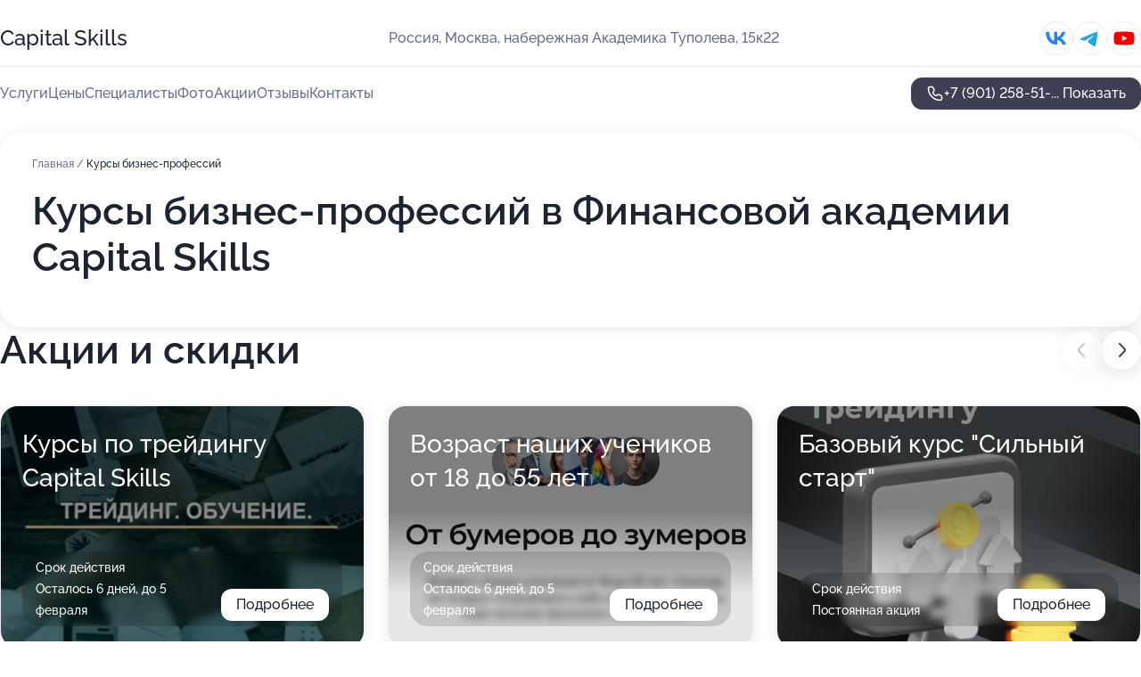

--- FILE ---
content_type: text/html; charset=utf-8
request_url: https://capital-skills-finansovaya-akademiya.ru/service/obuchenie_biznes-professiyam/
body_size: 42588
content:
<!DOCTYPE html>
<html lang="ru">
<head>
	<meta http-equiv="Content-Type" content="text/html; charset=utf-8">
	<meta name="viewport" content="width=device-width,maximum-scale=1,initial-scale=1,user-scalable=0">
	<meta name="format-detection" content="telephone=no">
	<meta name="theme-color" content="#3D3F55">
	<meta name="description" content="Информация о&#160;Финансовой академии Capital Skills">
	<link rel="icon" type="image/png" href="/favicon.png">

	<title>Финансовая академия Capital Skills на&#160;набережной Академика Туполева (на&#160;метро Бауманская, Чкаловская)</title>

	<link nonce="hBARPRydtKbjKwZEoKL3WDwO" href="//capital-skills-finansovaya-akademiya.ru/build/lego2/lego2.css?v=bE2ZXU/+kbY" rel="stylesheet" >

		<script type="application/ld+json">{"@context":"http:\/\/schema.org","@type":"https:\/\/schema.org\/LocalBusiness","name":"\u0424\u0438\u043d\u0430\u043d\u0441\u043e\u0432\u0430\u044f \u0430\u043a\u0430\u0434\u0435\u043c\u0438\u044f Capital Skills","address":{"@type":"PostalAddress","streetAddress":"\u043d\u0430\u0431\u0435\u0440\u0435\u0436\u043d\u0430\u044f \u0410\u043a\u0430\u0434\u0435\u043c\u0438\u043a\u0430 \u0422\u0443\u043f\u043e\u043b\u0435\u0432\u0430, 15\u043a22","addressLocality":"\u041c\u043e\u0441\u043a\u0432\u0430"},"url":"https:\/\/capital-skills-finansovaya-akademiya.ru\/","contactPoint":{"@type":"ContactPoint","telephone":"+7\u00a0(901)\u00a0258-51-38","contactType":"customer service","areaServed":"RU","availableLanguage":"Russian"},"sameAs":["https:\/\/vk.com\/capital_skills","https:\/\/www.youtube.com\/channel\/UCVzKGGPTk6KKc-sbQ9W3m4A"],"image":"https:\/\/p0.zoon.ru\/preview\/-7e82s7XDLeEg4q97Akm8g\/2400x1500x75\/3\/a\/8\/original_5fb11382fd8fb512d5105215_60b7414b354a8.jpg","aggregateRating":{"@type":"AggregateRating","ratingValue":4.7,"worstRating":1,"bestRating":5,"reviewCount":130}}</script>
		<script nonce="hBARPRydtKbjKwZEoKL3WDwO">
		window.js_base = '/js.php';
	</script>

	</head>
<body >
	 <header id="header" class="header" data-organization-id="5fb11382fd8fb512d5105214">
	<div class="wrapper">
		<div class="header-container" data-uitest="lego-header-block">
			<div class="header-menu-activator" data-target="header-menu-activator">
				<span class="header-menu-activator__icon"></span>
			</div>

			<div class="header-title">
				<a href="/">					Capital Skills
				</a>			</div>
			<div class="header-address text-3 text-secondary">Россия, Москва, набережная Академика Туполева, 15к22</div>

						<div class="header-socials flex gap-8 icon icon--36" data-target="header-socials">
									<!--noindex-->
					<a href="https://vk.com/capital_skills" data-category="vk_group" rel="nofollow" target="_blank">
						<svg class="svg-icons-vk_group" ><use xlink:href="/build/lego2/icons.svg?v=ovfQC_GD36M#vk_group"></use></svg>
					</a>
					<!--/noindex-->
									<!--noindex-->
					<a href="https://t.me/capitalskills" data-category="telegram" rel="nofollow" target="_blank">
						<svg class="svg-icons-telegram" ><use xlink:href="/build/lego2/icons.svg?v=ovfQC_GD36M#telegram"></use></svg>
					</a>
					<!--/noindex-->
									<!--noindex-->
					<a href="https://www.youtube.com/channel/UCVzKGGPTk6KKc-sbQ9W3m4A" data-category="youtube" rel="nofollow" target="_blank">
						<svg class="svg-icons-youtube" ><use xlink:href="/build/lego2/icons.svg?v=ovfQC_GD36M#youtube"></use></svg>
					</a>
					<!--/noindex-->
							</div>
					</div>

		<nav class="nav" data-target="header-nav" data-uitest="lego-navigation-block">
			<ul>
									<li data-target="header-services">
						<svg class="svg-icons-services" ><use xlink:href="/build/lego2/icons.svg?v=ovfQC_GD36M#services"></use></svg>
						<a data-target="header-nav-link" href="https://capital-skills-finansovaya-akademiya.ru/services/" data-za="{&quot;ev_label&quot;:&quot;all_service&quot;}">Услуги</a>
					</li>
									<li data-target="header-prices">
						<svg class="svg-icons-prices" ><use xlink:href="/build/lego2/icons.svg?v=ovfQC_GD36M#prices"></use></svg>
						<a data-target="header-nav-link" href="https://capital-skills-finansovaya-akademiya.ru/price/" data-za="{&quot;ev_label&quot;:&quot;price&quot;}">Цены</a>
					</li>
									<li data-target="header-specialists">
						<svg class="svg-icons-specialists" ><use xlink:href="/build/lego2/icons.svg?v=ovfQC_GD36M#specialists"></use></svg>
						<a data-target="header-nav-link" href="https://capital-skills-finansovaya-akademiya.ru/#specialists" data-za="{&quot;ev_label&quot;:&quot;org_prof&quot;}">Специалисты</a>
					</li>
									<li data-target="header-photo">
						<svg class="svg-icons-photo" ><use xlink:href="/build/lego2/icons.svg?v=ovfQC_GD36M#photo"></use></svg>
						<a data-target="header-nav-link" href="https://capital-skills-finansovaya-akademiya.ru/#photos" data-za="{&quot;ev_label&quot;:&quot;photos&quot;}">Фото</a>
					</li>
									<li data-target="header-offers">
						<svg class="svg-icons-offers" ><use xlink:href="/build/lego2/icons.svg?v=ovfQC_GD36M#offers"></use></svg>
						<a data-target="header-nav-link" href="https://capital-skills-finansovaya-akademiya.ru/#offers" data-za="{&quot;ev_label&quot;:&quot;offer&quot;}">Акции</a>
					</li>
									<li data-target="header-reviews">
						<svg class="svg-icons-reviews" ><use xlink:href="/build/lego2/icons.svg?v=ovfQC_GD36M#reviews"></use></svg>
						<a data-target="header-nav-link" href="https://capital-skills-finansovaya-akademiya.ru/#reviews" data-za="{&quot;ev_label&quot;:&quot;reviews&quot;}">Отзывы</a>
					</li>
									<li data-target="header-contacts">
						<svg class="svg-icons-contacts" ><use xlink:href="/build/lego2/icons.svg?v=ovfQC_GD36M#contacts"></use></svg>
						<a data-target="header-nav-link" href="https://capital-skills-finansovaya-akademiya.ru/#contacts" data-za="{&quot;ev_label&quot;:&quot;contacts&quot;}">Контакты</a>
					</li>
							</ul>

			<div class="header-controls">
				<div class="header-controls__wrapper">
					<a
	href="tel:+79012585138"
	class="phone-button button button--primary button--36 icon--20"
	data-phone="+7 (901) 258-51-38"
	data-za="{&quot;ev_sourceType&quot;:&quot;&quot;,&quot;ev_sourceId&quot;:&quot;5fb11382fd8fb512d5105214.7af6&quot;,&quot;object_type&quot;:&quot;organization&quot;,&quot;object_id&quot;:&quot;5fb11382fd8fb512d5105214.7af6&quot;,&quot;ev_label&quot;:&quot;premium&quot;,&quot;ev_category&quot;:&quot;phone_o_l&quot;}">
	<svg class="svg-icons-phone" ><use xlink:href="/build/lego2/icons.svg?v=ovfQC_GD36M#phone"></use></svg>
			<div data-target="show-phone-number">
			+7 (901) 258-51-...
			<span data-target="phone-button-show">Показать</span>
		</div>
	</a>


									</div>

							</div>

			<div class="header-nav-address">
									<div class="header-block flex gap-12 icon icon--36" data-target="header-socials">
													<!--noindex-->
							<a href="https://vk.com/capital_skills" data-category="vk_group" rel="nofollow" target="_blank">
								<svg class="svg-icons-vk_group" ><use xlink:href="/build/lego2/icons.svg?v=ovfQC_GD36M#vk_group"></use></svg>
							</a>
							<!--/noindex-->
													<!--noindex-->
							<a href="https://t.me/capitalskills" data-category="telegram" rel="nofollow" target="_blank">
								<svg class="svg-icons-telegram" ><use xlink:href="/build/lego2/icons.svg?v=ovfQC_GD36M#telegram"></use></svg>
							</a>
							<!--/noindex-->
													<!--noindex-->
							<a href="https://www.youtube.com/channel/UCVzKGGPTk6KKc-sbQ9W3m4A" data-category="youtube" rel="nofollow" target="_blank">
								<svg class="svg-icons-youtube" ><use xlink:href="/build/lego2/icons.svg?v=ovfQC_GD36M#youtube"></use></svg>
							</a>
							<!--/noindex-->
											</div>
				
				<div class="header-block text-3 text-center text-secondary">Россия, Москва, набережная Академика Туполева, 15к22</div>
			</div>
		</nav>
	</div>
</header>
<div class="header-placeholder"></div>

<div class="contacts-panel" id="contacts-panel">
	

	<div class="contacts-panel-wrapper">
					<div class="contacts-panel-icon contacts-panel-expander" data-target="contacts-panel-expand">
				<div class="contacts-panel-icon__collapsed"><svg class="svg-icons-phone_filled" ><use xlink:href="/build/lego2/icons.svg?v=ovfQC_GD36M#phone_filled"></use></svg></div>
				<div class="contacts-panel-icon__expanded"><svg class="svg-icons-close" ><use xlink:href="/build/lego2/icons.svg?v=ovfQC_GD36M#close"></use></svg></div>
			</div>

			<div class="contacts-panel-group">
								<a href="tel:+79012585138" class="contacts-panel-icon" data-phone="+7 (901) 258-51-38" data-za="{&quot;ev_sourceType&quot;:&quot;nav_panel&quot;,&quot;ev_sourceId&quot;:&quot;5fb11382fd8fb512d5105214.7af6&quot;,&quot;object_type&quot;:&quot;organization&quot;,&quot;object_id&quot;:&quot;5fb11382fd8fb512d5105214.7af6&quot;,&quot;ev_label&quot;:&quot;premium&quot;,&quot;ev_category&quot;:&quot;phone_o_l&quot;}">
					<svg class="svg-icons-phone_filled" ><use xlink:href="/build/lego2/icons.svg?v=ovfQC_GD36M#phone_filled"></use></svg>
				</a>
													<a href="https://t.me/capitalskills" class="contacts-panel-icon"><svg class="svg-icons-telegram_filled" ><use xlink:href="/build/lego2/icons.svg?v=ovfQC_GD36M#telegram_filled"></use></svg></a>
							</div>
			</div>
</div>

<script nonce="hBARPRydtKbjKwZEoKL3WDwO" type="module">
	import { initContactsPanel } from '//capital-skills-finansovaya-akademiya.ru/build/lego2/lego2.js?v=q3BPK5dzBCA';

	initContactsPanel(document.getElementById('contacts-panel'));
</script>


<script nonce="hBARPRydtKbjKwZEoKL3WDwO" type="module">
	import { initHeader } from '//capital-skills-finansovaya-akademiya.ru/build/lego2/lego2.js?v=q3BPK5dzBCA';

	initHeader(document.getElementById('header'));
</script>
 	<main class="main-container">
		<div class="wrapper section-wrapper">
			<div class="service-description__wrapper">
	<section class="service-description section-block">
		<div class="page-breadcrumbs">
			<div class="breadcrumbs">
			<span>
							<a href="https://capital-skills-finansovaya-akademiya.ru/">
					Главная
				</a>
						/		</span>
			<span class="active">
							Курсы бизнес-профессий
								</span>
	</div>

		</div>
					<script nonce="hBARPRydtKbjKwZEoKL3WDwO" type="application/ld+json">{"@context":"http:\/\/schema.org","@type":"BreadcrumbList","itemListElement":[{"@type":"ListItem","position":1,"item":{"name":"\u0413\u043b\u0430\u0432\u043d\u0430\u044f","@id":"https:\/\/capital-skills-finansovaya-akademiya.ru\/"}}]}</script>
		
		<div class="service-description-title">
			<h1 class="page-title">Курсы бизнес-профессий в Финансовой академии Capital Skills</h1>
			<div class="service-description-title__price">
							</div>
		</div>

		<div class="service-description__text collapse collapse--text-3">
			<div class="collapse__overflow">
				<div class="collapse__text"></div>
			</div>
		</div>
	</section>

	</div>
<section class="offers" id="offers" data-uitest="lego-offers-block">
	<div class="section-block__title flex flex--sb">
		<h2 class="text-h2">
			Акции и скидки
		</h2>

		<div class="slider__navigation" data-target="slider-navigation">
			<button class="slider__control prev" data-target="slider-prev">
				<svg class="svg-icons-arrow" ><use xlink:href="/build/lego2/icons.svg?v=ovfQC_GD36M#arrow"></use></svg>
			</button>
			<button class="slider__control next" data-target="slider-next">
				<svg class="svg-icons-arrow" ><use xlink:href="/build/lego2/icons.svg?v=ovfQC_GD36M#arrow"></use></svg>
			</button>
		</div>
	</div>

	<div class="offers__list" data-target="slider-container">
		<div class="offers__slider swiper-wrapper">
							<div data-offer-id="6769497f72ee85a9d201564a" data-sid="6769497f72ee85a9d201564a.b72e" class="offers-item swiper-slide text-white">
					<img
						class="offers-item__image"
						src="https://p1.zoon.ru/5/2/676948e10c38adc02605c116_6769497d744205.72133880.jpg"
						loading="lazy"
						alt="">
					<div class="offers-item__container">
						<div class="offers-item__name text-5">Курсы по трейдингу Capital Skills</div>
						<div class="offers-item__bottom">
							<div>
								<div>
									Срок действия
								</div>
								<div>Осталось 6 дней, до 5 февраля</div>
							</div>
							<button class="button offers-item__button button--36">Подробнее</button>
						</div>
					</div>
				</div>
							<div data-offer-id="67694ce08258e411550f3c05" data-sid="67694ce08258e411550f3c05.f5e0" class="offers-item swiper-slide text-white">
					<img
						class="offers-item__image"
						src="https://p2.zoon.ru/6/6/67694cc1b1e404eda50accb7_67694cdf8ffb86.92513181.jpg"
						loading="lazy"
						alt="">
					<div class="offers-item__container">
						<div class="offers-item__name text-5">Возраст наших учеников от 18 до 55 лет</div>
						<div class="offers-item__bottom">
							<div>
								<div>
									Срок действия
								</div>
								<div>Осталось 6 дней, до 5 февраля</div>
							</div>
							<button class="button offers-item__button button--36">Подробнее</button>
						</div>
					</div>
				</div>
							<div data-offer-id="6668346622c286a5980d4f25" data-sid="6668346622c286a5980d4f25.a4f6" class="offers-item swiper-slide text-white">
					<img
						class="offers-item__image"
						src="https://p0.zoon.ru/f/6/666833ca8ccca4a446040e39_666833febe7d82.95977805.jpg"
						loading="lazy"
						alt="">
					<div class="offers-item__container">
						<div class="offers-item__name text-5">Базовый курс &quot;Сильный старт&quot;</div>
						<div class="offers-item__bottom">
							<div>
								<div>
									Срок действия
								</div>
								<div>Постоянная акция</div>
							</div>
							<button class="button offers-item__button button--36">Подробнее</button>
						</div>
					</div>
				</div>
							<div data-offer-id="67694c809e492568ed0d976f" data-sid="67694c809e492568ed0d976f.db8c" class="offers-item swiper-slide text-white">
					<img
						class="offers-item__image"
						src="https://p0.zoon.ru/9/9/67694c72f834cd3639015e13_67694c7f2578d7.86527800.jpg"
						loading="lazy"
						alt="">
					<div class="offers-item__container">
						<div class="offers-item__name text-5">Smart Money</div>
						<div class="offers-item__bottom">
							<div>
								<div>
									Срок действия
								</div>
								<div>Осталось 6 дней, до 5 февраля</div>
							</div>
							<button class="button offers-item__button button--36">Подробнее</button>
						</div>
					</div>
				</div>
							<div data-offer-id="67694c36ebabc7a5e40b3365" data-sid="67694c36ebabc7a5e40b3365.a9c8" class="offers-item swiper-slide text-white">
					<img
						class="offers-item__image"
						src="https://p2.zoon.ru/4/c/67694c27542c5fc4730fdee2_67694c34bb0745.52927421.jpg"
						loading="lazy"
						alt="">
					<div class="offers-item__container">
						<div class="offers-item__name text-5">Профессиональное управление инвестициями</div>
						<div class="offers-item__bottom">
							<div>
								<div>
									Срок действия
								</div>
								<div>Осталось 6 дней, до 5 февраля</div>
							</div>
							<button class="button offers-item__button button--36">Подробнее</button>
						</div>
					</div>
				</div>
							<div data-offer-id="67694bec59a974c614041a64" data-sid="67694bec59a974c614041a64.9dc1" class="offers-item swiper-slide text-white">
					<img
						class="offers-item__image"
						src="https://p2.zoon.ru/6/7/67694a7646a32d630f02a94b_67694bebb29b66.64836892.jpg"
						loading="lazy"
						alt="">
					<div class="offers-item__container">
						<div class="offers-item__name text-5">Тактическая торговля</div>
						<div class="offers-item__bottom">
							<div>
								<div>
									Срок действия
								</div>
								<div>Осталось 6 дней, до 5 февраля</div>
							</div>
							<button class="button offers-item__button button--36">Подробнее</button>
						</div>
					</div>
				</div>
							<div data-offer-id="67694b88d46459bc500b1ead" data-sid="67694b88d46459bc500b1ead.3c09" class="offers-item swiper-slide text-white">
					<img
						class="offers-item__image"
						src="https://p0.zoon.ru/7/c/67694a7646a32d630f02a94b_67694b867ae238.74539067.jpg"
						loading="lazy"
						alt="">
					<div class="offers-item__container">
						<div class="offers-item__name text-5">Скальпинг для начинающих</div>
						<div class="offers-item__bottom">
							<div>
								<div>
									Срок действия
								</div>
								<div>Осталось 6 дней, до 5 февраля</div>
							</div>
							<button class="button offers-item__button button--36">Подробнее</button>
						</div>
					</div>
				</div>
							<div data-offer-id="67694b47c44f2b6d5a0c8433" data-sid="67694b47c44f2b6d5a0c8433.98cf" class="offers-item swiper-slide text-white">
					<img
						class="offers-item__image"
						src="https://p1.zoon.ru/6/4/67694a7646a32d630f02a94b_67694b456ff230.02057955.jpg"
						loading="lazy"
						alt="">
					<div class="offers-item__container">
						<div class="offers-item__name text-5">Валютный рынок</div>
						<div class="offers-item__bottom">
							<div>
								<div>
									Срок действия
								</div>
								<div>Осталось 6 дней, до 5 февраля</div>
							</div>
							<button class="button offers-item__button button--36">Подробнее</button>
						</div>
					</div>
				</div>
							<div data-offer-id="67694afcd9c794920f01dd72" data-sid="67694afcd9c794920f01dd72.b614" class="offers-item swiper-slide text-white">
					<img
						class="offers-item__image"
						src="https://p1.zoon.ru/6/3/67694a7646a32d630f02a94b_67694afb51c7e4.15111337.jpg"
						loading="lazy"
						alt="">
					<div class="offers-item__container">
						<div class="offers-item__name text-5">Фундаментальный анализ финансовых рынков</div>
						<div class="offers-item__bottom">
							<div>
								<div>
									Срок действия
								</div>
								<div>Осталось 6 дней, до 5 февраля</div>
							</div>
							<button class="button offers-item__button button--36">Подробнее</button>
						</div>
					</div>
				</div>
							<div data-offer-id="67694aba7031cc10840340e7" data-sid="67694aba7031cc10840340e7.9c44" class="offers-item swiper-slide text-white">
					<img
						class="offers-item__image"
						src="https://p2.zoon.ru/c/f/67694a7646a32d630f02a94b_67694ab86f1ef1.38596398.jpg"
						loading="lazy"
						alt="">
					<div class="offers-item__container">
						<div class="offers-item__name text-5">Техника прибыльной стратегии</div>
						<div class="offers-item__bottom">
							<div>
								<div>
									Срок действия
								</div>
								<div>Осталось 6 дней, до 5 февраля</div>
							</div>
							<button class="button offers-item__button button--36">Подробнее</button>
						</div>
					</div>
				</div>
							<div data-offer-id="676949e15071630123047d62" data-sid="676949e15071630123047d62.6c24" class="offers-item swiper-slide text-white">
					<img
						class="offers-item__image"
						src="https://p1.zoon.ru/a/e/676948e10c38adc02605c116_676949df797269.23863678.jpg"
						loading="lazy"
						alt="">
					<div class="offers-item__container">
						<div class="offers-item__name text-5">Курс - Криптовалютная торговля</div>
						<div class="offers-item__bottom">
							<div>
								<div>
									Срок действия
								</div>
								<div>Постоянная акция</div>
							</div>
							<button class="button offers-item__button button--36">Подробнее</button>
						</div>
					</div>
				</div>
											</div>

		<div class="slider__pagination" data-target="slider-pagination"></div>
	</div>
</section>
<script nonce="hBARPRydtKbjKwZEoKL3WDwO" type="module">
	import { initOffers } from '//capital-skills-finansovaya-akademiya.ru/build/lego2/lego2.js?v=q3BPK5dzBCA';

	const node = document.getElementById('offers');

	initOffers(node, { organizationId: '5fb11382fd8fb512d5105214' });
</script>
<section class="photo-section" id="photos" data-uitest="lego-gallery-block">
	<div class="section-block__title flex flex--sb">
		<h2 class="text-h2">Фотогалерея</h2>

					<div class="slider__navigation" data-target="slider-navigation">
				<button class="slider__control prev" data-target="slider-prev">
					<svg class="svg-icons-arrow" ><use xlink:href="/build/lego2/icons.svg?v=ovfQC_GD36M#arrow"></use></svg>
				</button>
				<button class="slider__control next" data-target="slider-next">
					<svg class="svg-icons-arrow" ><use xlink:href="/build/lego2/icons.svg?v=ovfQC_GD36M#arrow"></use></svg>
				</button>
			</div>
			</div>

	<div class="section-block__slider" data-target="slider-container" data-total="36" data-owner-type="organization" data-owner-id="5fb11382fd8fb512d5105214">
		<div class="photo-section__slider swiper-wrapper">
						<div class="photo-section__slide swiper-slide" data-id="60b7414b72765726567c6542" data-target="photo-slide-item" data-index="0">
				<img src="https://p0.zoon.ru/preview/vAnI5_DcCQwgjC57qEEFIw/1280x740x85/3/a/8/original_5fb11382fd8fb512d5105215_60b7414b354a8.jpg" loading="lazy" alt="">
			</div>
						<div class="photo-section__slide swiper-slide" data-id="60b74145f5f9114bcc284a6f" data-target="photo-slide-item" data-index="1">
				<img src="https://p0.zoon.ru/preview/tD0-Gqwpk7s2pF20Yp7U1w/1199x800x85/1/b/4/original_5fb11382fd8fb512d5105215_60b741451bb5a.jpg" loading="lazy" alt="">
			</div>
						<div class="photo-section__slide swiper-slide" data-id="60b7411d4b7608565f188676" data-target="photo-slide-item" data-index="2">
				<img src="https://p1.zoon.ru/preview/n04FOq9x_lge_DhShRzmYQ/1200x800x85/1/3/9/original_5fb11382fd8fb512d5105215_60b7411d0e307.jpg" loading="lazy" alt="">
			</div>
						<div class="photo-section__slide swiper-slide" data-id="60b741710823fb596518a7ed" data-target="photo-slide-item" data-index="3">
				<img src="https://p2.zoon.ru/preview/qVvXSM4FQliwAhHuInSiIQ/1199x800x85/1/9/d/original_5fb11382fd8fb512d5105215_60b74170d3e11.jpg" loading="lazy" alt="">
			</div>
						<div class="photo-section__slide swiper-slide" data-id="60b7416d331ef95ab1548dd5" data-target="photo-slide-item" data-index="4">
				<img src="https://p0.zoon.ru/preview/Qfkon2k6jH64Qyx9JuOm6w/1199x800x85/1/7/4/original_5fb11382fd8fb512d5105215_60b7416d38a2f.jpg" loading="lazy" alt="">
			</div>
						<div class="photo-section__slide swiper-slide" data-id="60b74170c25e903b710a881e" data-target="photo-slide-item" data-index="5">
				<img src="https://p1.zoon.ru/preview/sK6EVX7cmjM6M61BiPoT5g/1199x800x85/1/0/7/original_5fb11382fd8fb512d5105215_60b7417095091.jpg" loading="lazy" alt="">
			</div>
						<div class="photo-section__slide swiper-slide" data-id="60b7416b6167ef1fd36e66fe" data-target="photo-slide-item" data-index="6">
				<img src="https://p2.zoon.ru/preview/LaufkouX4JKUSEk1m2ok5A/1199x800x85/1/d/b/original_5fb11382fd8fb512d5105215_60b7416b147e0.jpg" loading="lazy" alt="">
			</div>
						<div class="photo-section__slide swiper-slide" data-id="60b7416aeb857a628a1f82b6" data-target="photo-slide-item" data-index="7">
				<img src="https://p1.zoon.ru/preview/0P3WnH64WPYOOC33VLTtdA/1199x800x85/1/8/0/original_5fb11382fd8fb512d5105215_60b7416a3644b.jpg" loading="lazy" alt="">
			</div>
						<div class="photo-section__slide swiper-slide" data-id="60b7416841f0a3198d7c320f" data-target="photo-slide-item" data-index="8">
				<img src="https://p2.zoon.ru/preview/yon7bA3xBc-_KxAFpmtHug/1199x800x85/1/5/b/original_5fb11382fd8fb512d5105215_60b74168a1ccb.jpg" loading="lazy" alt="">
			</div>
						<div class="photo-section__slide swiper-slide" data-id="60b7416363b9fb60aa7d1322" data-target="photo-slide-item" data-index="9">
				<img src="https://p1.zoon.ru/preview/69oYs8xtFXvDdMr90TnDSw/1199x800x85/1/a/0/original_5fb11382fd8fb512d5105215_60b7416351a8b.jpg" loading="lazy" alt="">
			</div>
						<div class="photo-section__slide swiper-slide" data-id="60b7415e5b8eff6da342298b" data-target="photo-slide-item" data-index="10">
				<img src="https://p0.zoon.ru/preview/-N3C58M58hJsND9_F7zBKg/1199x800x85/1/2/e/original_5fb11382fd8fb512d5105215_60b7415ea12c2.jpg" loading="lazy" alt="">
			</div>
						<div class="photo-section__slide swiper-slide" data-id="60b7415d6e69a860eb6ddd9d" data-target="photo-slide-item" data-index="11">
				<img src="https://p1.zoon.ru/preview/zZCk1zxuQRLCfxQD_yxRGQ/1199x800x85/1/c/3/original_5fb11382fd8fb512d5105215_60b7415d97b19.jpg" loading="lazy" alt="">
			</div>
						<div class="photo-section__slide swiper-slide" data-id="60b7415b20acc12bef6c15f3" data-target="photo-slide-item" data-index="12">
				<img src="https://p0.zoon.ru/preview/tVjqcuYKLa8Rt4vbJEL-yQ/1199x800x85/1/7/7/original_5fb11382fd8fb512d5105215_60b7415b5fdb2.jpg" loading="lazy" alt="">
			</div>
						<div class="photo-section__slide swiper-slide" data-id="60b741560823fb596518a7ea" data-target="photo-slide-item" data-index="13">
				<img src="https://p0.zoon.ru/preview/51yP8tg19hCM06BFAti6Ag/1199x800x85/1/8/7/original_5fb11382fd8fb512d5105215_60b74155c8d2b.jpg" loading="lazy" alt="">
			</div>
						<div class="photo-section__slide swiper-slide" data-id="60b74152f5f9114bcc284a71" data-target="photo-slide-item" data-index="14">
				<img src="https://p2.zoon.ru/preview/JFhRd62nmwKIVm-PPNI7mA/1199x800x85/1/c/7/original_5fb11382fd8fb512d5105215_60b7415178b79.jpg" loading="lazy" alt="">
			</div>
						<div class="photo-section__slide swiper-slide" data-id="60b7414d164de543a521dd0f" data-target="photo-slide-item" data-index="15">
				<img src="https://p1.zoon.ru/preview/aJzNFWuKA_uGdr6Qn4c7og/1199x800x85/1/b/9/original_5fb11382fd8fb512d5105215_60b7414d52163.jpg" loading="lazy" alt="">
			</div>
						<div class="photo-section__slide swiper-slide" data-id="60b741457320cc385702e39c" data-target="photo-slide-item" data-index="16">
				<img src="https://p1.zoon.ru/preview/lqQxGXlHJ18q9eWnACkUcQ/1199x800x85/1/f/5/original_5fb11382fd8fb512d5105215_60b74145b2b62.jpg" loading="lazy" alt="">
			</div>
						<div class="photo-section__slide swiper-slide" data-id="60b7413f7569260f635e75a3" data-target="photo-slide-item" data-index="17">
				<img src="https://p2.zoon.ru/preview/GNIH_zBYeSu_6qx6lJARgw/1199x800x85/1/a/6/original_5fb11382fd8fb512d5105215_60b7413f1b6c8.jpg" loading="lazy" alt="">
			</div>
						<div class="photo-section__slide swiper-slide" data-id="60b7413c331ef95ab1548dd3" data-target="photo-slide-item" data-index="18">
				<img src="https://p2.zoon.ru/preview/6KEcfO7UZkZ_aPULNtk9Bw/1199x800x85/1/9/0/original_5fb11382fd8fb512d5105215_60b7413c1e15c.jpg" loading="lazy" alt="">
			</div>
						<div class="photo-section__slide swiper-slide" data-id="60b741386e69a860eb6ddd99" data-target="photo-slide-item" data-index="19">
				<img src="https://p0.zoon.ru/preview/buvOqZ9Eb6Q9t1uYpg1tsQ/1199x800x85/1/b/b/original_5fb11382fd8fb512d5105215_60b7413883b57.jpg" loading="lazy" alt="">
			</div>
						<div class="photo-section__slide swiper-slide" data-id="60b741380823fb596518a7e7" data-target="photo-slide-item" data-index="20">
				<img src="https://p2.zoon.ru/preview/kIzGQSFJyl3-ZtU-tOUE1Q/1199x800x85/1/9/2/original_5fb11382fd8fb512d5105215_60b7413718149.jpg" loading="lazy" alt="">
			</div>
						<div class="photo-section__slide swiper-slide" data-id="60b74135733ea84ad314208f" data-target="photo-slide-item" data-index="21">
				<img src="https://p2.zoon.ru/preview/YR6GnLN_kafnCJzjHrNiQQ/1199x800x85/1/6/1/original_5fb11382fd8fb512d5105215_60b74134aea7b.jpg" loading="lazy" alt="">
			</div>
						<div class="photo-section__slide swiper-slide" data-id="60b7412e73a9f9704e0851c6" data-target="photo-slide-item" data-index="22">
				<img src="https://p2.zoon.ru/preview/wjvKfEchTDUUskKTetSt4Q/1199x800x85/1/3/b/original_5fb11382fd8fb512d5105215_60b7412e9f469.jpg" loading="lazy" alt="">
			</div>
						<div class="photo-section__slide swiper-slide" data-id="60b7412d0f09b124e848dba4" data-target="photo-slide-item" data-index="23">
				<img src="https://p2.zoon.ru/preview/1MG4Y1qN2Iu7Hjq42Ac_Zw/1199x800x85/1/7/f/original_5fb11382fd8fb512d5105215_60b7412d3218e.jpg" loading="lazy" alt="">
			</div>
						<div class="photo-section__slide swiper-slide" data-id="60b7412ac25e903b710a8819" data-target="photo-slide-item" data-index="24">
				<img src="https://p0.zoon.ru/preview/BZkOTA_xnaTcA3Rz_cOK1A/1199x800x85/1/d/6/original_5fb11382fd8fb512d5105215_60b7412a52403.jpg" loading="lazy" alt="">
			</div>
						<div class="photo-section__slide swiper-slide" data-id="60b74126b82b4e350c6f2156" data-target="photo-slide-item" data-index="25">
				<img src="https://p1.zoon.ru/preview/6BKMBx6FMT_axSULF9kYcw/1199x800x85/1/2/0/original_5fb11382fd8fb512d5105215_60b7412648a20.jpg" loading="lazy" alt="">
			</div>
						<div class="photo-section__slide swiper-slide" data-id="60b741255ca4db7f20436d12" data-target="photo-slide-item" data-index="26">
				<img src="https://p2.zoon.ru/preview/NkETC5hAkzknlfAqaAJ76A/1199x800x85/1/a/8/original_5fb11382fd8fb512d5105215_60b741258ce1e.jpg" loading="lazy" alt="">
			</div>
						<div class="photo-section__slide swiper-slide" data-id="60b74120733ea84ad314208d" data-target="photo-slide-item" data-index="27">
				<img src="https://p2.zoon.ru/preview/t75qoTXIhqfDJ-QCCjYjGw/1199x800x85/1/3/b/original_5fb11382fd8fb512d5105215_60b7412020dac.jpg" loading="lazy" alt="">
			</div>
						<div class="photo-section__slide swiper-slide" data-id="60b7411cb82b4e350c6f2154" data-target="photo-slide-item" data-index="28">
				<img src="https://p0.zoon.ru/preview/jsHAaHh482KxiO7iOL_OOw/1199x800x85/1/5/8/original_5fb11382fd8fb512d5105215_60b7411c0670d.jpg" loading="lazy" alt="">
			</div>
						<div class="photo-section__slide swiper-slide" data-id="60b74117331ef95ab1548dd0" data-target="photo-slide-item" data-index="29">
				<img src="https://p1.zoon.ru/preview/Q8vltjzhFGGONh_pyqsC9Q/1199x800x85/1/8/a/original_5fb11382fd8fb512d5105215_60b74116b7cf0.jpg" loading="lazy" alt="">
			</div>
						<div class="photo-section__slide swiper-slide" data-id="60b7410f733ea84ad314208b" data-target="photo-slide-item" data-index="30">
				<img src="https://p1.zoon.ru/preview/HfkTj0kJAXCKUz7zWmmTKg/1199x800x85/1/a/0/original_5fb11382fd8fb512d5105215_60b7410f1c2c3.jpg" loading="lazy" alt="">
			</div>
						<div class="photo-section__slide swiper-slide" data-id="60b7410f0f09b124e848dba0" data-target="photo-slide-item" data-index="31">
				<img src="https://p0.zoon.ru/preview/pZzTwYCj7WOql_aMeexp0w/1199x800x85/1/3/5/original_5fb11382fd8fb512d5105215_60b7410ede417.jpg" loading="lazy" alt="">
			</div>
						<div class="photo-section__slide swiper-slide" data-id="60b740fa82123e4c462817c0" data-target="photo-slide-item" data-index="32">
				<img src="https://p0.zoon.ru/preview/IyOe4HS094BsyUWo69KKPg/1199x800x85/1/d/5/original_5fb11382fd8fb512d5105215_60b740fa98611.jpg" loading="lazy" alt="">
			</div>
						<div class="photo-section__slide swiper-slide" data-id="60b74131a3ece413c63b334b" data-target="photo-slide-item" data-index="33">
				<img src="https://p1.zoon.ru/preview/VeAGBhTFdaQ_iwovgj5yYQ/1199x800x85/1/a/0/original_5fb11382fd8fb512d5105215_60b74130e112e.jpg" loading="lazy" alt="">
			</div>
						<div class="photo-section__slide swiper-slide" data-id="60b741485b8eff6da3422989" data-target="photo-slide-item" data-index="34">
				<img src="https://p2.zoon.ru/preview/L8BS4uYDbpOvzUx-KZWg1Q/1199x800x85/1/9/9/original_5fb11382fd8fb512d5105215_60b74147cb53f.jpg" loading="lazy" alt="">
			</div>
						<div class="photo-section__slide swiper-slide" data-id="60b74155e4c21f32de6b5aea" data-target="photo-slide-item" data-index="35">
				<img src="https://p2.zoon.ru/preview/OA2nuL5L93Wv3fclIuZ-XA/1199x800x85/1/7/9/original_5fb11382fd8fb512d5105215_60b741554cc07.jpg" loading="lazy" alt="">
			</div>
					</div>
	</div>

	<div class="slider__pagination" data-target="slider-pagination"></div>
</section>

<script nonce="hBARPRydtKbjKwZEoKL3WDwO" type="module">
	import { initPhotos } from '//capital-skills-finansovaya-akademiya.ru/build/lego2/lego2.js?v=q3BPK5dzBCA';

	const node = document.getElementById('photos');
	initPhotos(node);
</script>
<section class="reviews-section section-block" id="reviews" data-uitest="lego-reviews-block">
	<div class="section-block__title flex flex--sb">
		<h2 class="text-h2">
			Отзывы
		</h2>

				<div class="slider__navigation" data-target="slider-navigation">
			<button class="slider__control prev" data-target="slider-prev">
				<svg class="svg-icons-arrow" ><use xlink:href="/build/lego2/icons.svg?v=ovfQC_GD36M#arrow"></use></svg>
			</button>
			<button class="slider__control next" data-target="slider-next">
				<svg class="svg-icons-arrow" ><use xlink:href="/build/lego2/icons.svg?v=ovfQC_GD36M#arrow"></use></svg>
			</button>
		</div>
			</div>

	<div class="reviews-section__list" data-target="slider-container">
		<div class="reviews-section__slider swiper-wrapper" data-target="review-section-slides">
							<div
	class="reviews-section-item swiper-slide "
	data-id="697a1960ba44b98dbb09af34"
	data-owner-id="66683162ff72f5e26b0c1300"
	data-target="review">
	<div  class="flex flex--center-y gap-12">
		<div class="reviews-section-item__avatar">
										<svg class="svg-icons-user" ><use xlink:href="/build/lego2/icons.svg?v=ovfQC_GD36M#user"></use></svg>
					</div>
		<div class="reviews-section-item__head">
			<div class="reviews-section-item__head-top flex flex--center-y gap-16">
				<div class="flex flex--center-y gap-8">
										<div class="stars stars--16" style="--rating: 5">
						<div class="stars__rating">
							<div class="stars stars--filled"></div>
						</div>
					</div>
					<div class="reviews-section-item__mark text-3">
						5,0
					</div>
				</div>
											</div>

			<div class="reviews-section-item__name text-3 fade">
				Иван Садиков
			</div>
		</div>
	</div>
					<div class="reviews-section-item__descr collapse collapse--text-2 mt-8">
			<div class="collapse__overflow">
				<div class="collapse__text">
																										<div>
							<span class="reviews-section-item__text-title">Комментарий:</span>
							Доброго дня! Решил написать отзыв о Кэпитал Скиллз. Про сам курс рассказывать особо нечего, получше многих, но очень маленький по времени. Было ощущение, что скачем галопом и в нас пытаются впихнуть невпихуемое. Легкий осадочек от организации курса есть, но нашему преподавателю точно можно поставить 5 баллов. Андрей офигенно старался разжевать материал, хотя повторюсь, времени было немного. У него получалось заражать нас своей энергией и к концу второго часа занятия нам удавалось что-то еще соображать. Он простой в общении, но классный профессионал, делился своими кейсами, разбирал каждую ошибку, а на модулях по скальпингу их было ой как много. Поэтому рекомендую Андрея Блинцова, если хотите начать зарабатывать на золоте. Его стратегии и советы работают, проверено за год)
						</div>
									</div>
			</div>
		</div>
			<div class="reviews-section-item__date text-2 text-secondary mt-8">
		28 января 2026 Отзыв взят с сайта Zoon.ru
	</div>
</div>

							<div
	class="reviews-section-item swiper-slide "
	data-id="6952818f2a2a5805480e0de7"
	data-owner-id="5fb11382fd8fb512d5105214"
	data-target="review">
	<div  class="flex flex--center-y gap-12">
		<div class="reviews-section-item__avatar">
										<svg class="svg-icons-user" ><use xlink:href="/build/lego2/icons.svg?v=ovfQC_GD36M#user"></use></svg>
					</div>
		<div class="reviews-section-item__head">
			<div class="reviews-section-item__head-top flex flex--center-y gap-16">
				<div class="flex flex--center-y gap-8">
										<div class="stars stars--16" style="--rating: 5">
						<div class="stars__rating">
							<div class="stars stars--filled"></div>
						</div>
					</div>
					<div class="reviews-section-item__mark text-3">
						5,0
					</div>
				</div>
											</div>

			<div class="reviews-section-item__name text-3 fade">
				Егор Севушкин
			</div>
		</div>
	</div>
					<div class="reviews-section-item__descr collapse collapse--text-2 mt-8">
			<div class="collapse__overflow">
				<div class="collapse__text">
																										<div>
							<span class="reviews-section-item__text-title">Комментарий:</span>
							Рекомендую курс по криптовалютной торговле тем, кто устал терять деньги. До него собирал инфу по крипте во всяких тг каналах, жаба душила отдать больше двух сотен на какой-то курс. А когда поддался панике и продал свою заначку с кошелька, а потом биток пошел вверх, то потерял намного больше((( В Кэпитал Скиллз предложили рассрочку долями, оформлял через Т-банк, все по честному, без переплат. Курс понравился тем, что научили не только стратегиям, но и психологи торговли. В условиях когда рынок регулярно штормит, психология ой как важна и нужна… За три месяца неплохо прокачался, занимался лично с преподавателем, под его «надзором» сделал небольшой портфель. Курс пока не окупился, но судя по всему скоро это произойдет
						</div>
									</div>
			</div>
		</div>
			<div class="reviews-section-item__date text-2 text-secondary mt-8">
		29 декабря 2025 Отзыв взят с сайта Zoon.ru
	</div>
</div>

							<div
	class="reviews-section-item swiper-slide "
	data-id="692be4d6a4b12216c8047c87"
	data-owner-id="5fb11382fd8fb512d5105214"
	data-target="review">
	<div  class="flex flex--center-y gap-12">
		<div class="reviews-section-item__avatar">
										<svg class="svg-icons-user" ><use xlink:href="/build/lego2/icons.svg?v=ovfQC_GD36M#user"></use></svg>
					</div>
		<div class="reviews-section-item__head">
			<div class="reviews-section-item__head-top flex flex--center-y gap-16">
				<div class="flex flex--center-y gap-8">
										<div class="stars stars--16" style="--rating: 5">
						<div class="stars__rating">
							<div class="stars stars--filled"></div>
						</div>
					</div>
					<div class="reviews-section-item__mark text-3">
						5,0
					</div>
				</div>
											</div>

			<div class="reviews-section-item__name text-3 fade">
				Михаил Федоров
			</div>
		</div>
	</div>
					<div class="reviews-section-item__descr collapse collapse--text-2 mt-8">
			<div class="collapse__overflow">
				<div class="collapse__text">
																										<div>
							<span class="reviews-section-item__text-title">Комментарий:</span>
							Учился до июля. Еще в апреле влез в Сильный старт, чтобы хоть какие-то азы подхватить. Потом был Золотой стандарт. Ни капли не жалею, считаю, что в обучение вложился выгодно. Сейчас мой портфель приносит 5-6%, посмотрим, как пойдет дальше. Из плюсов — преподаватель реально сильный, приложение удобное, домашки проверяют, офис близко, график занятий подходящий. Не понравилось, как вел себя менеджер Кирилл — слишком навязчивый и в общении развязный. У меня был тариф всего на 10 занятий, иногда чувствовал, что проходим материал слишком уж быстро. Домашние задания просто громадные, совмещать с работой было очень тяжело.
						</div>
									</div>
			</div>
		</div>
			<div class="reviews-section-item__date text-2 text-secondary mt-8">
		30 ноября 2025 Отзыв взят с сайта Zoon.ru
	</div>
</div>

							<div
	class="reviews-section-item swiper-slide "
	data-id="691e8b4227f04399ba0e3aad"
	data-owner-id="5fb11382fd8fb512d5105214"
	data-target="review">
	<div  class="flex flex--center-y gap-12">
		<div class="reviews-section-item__avatar">
										<svg class="svg-icons-user" ><use xlink:href="/build/lego2/icons.svg?v=ovfQC_GD36M#user"></use></svg>
					</div>
		<div class="reviews-section-item__head">
			<div class="reviews-section-item__head-top flex flex--center-y gap-16">
				<div class="flex flex--center-y gap-8">
										<div class="stars stars--16" style="--rating: 5">
						<div class="stars__rating">
							<div class="stars stars--filled"></div>
						</div>
					</div>
					<div class="reviews-section-item__mark text-3">
						5,0
					</div>
				</div>
											</div>

			<div class="reviews-section-item__name text-3 fade">
				Максим Назаров
			</div>
		</div>
	</div>
					<div class="reviews-section-item__descr collapse collapse--text-2 mt-8">
			<div class="collapse__overflow">
				<div class="collapse__text">
																										<div>
							<span class="reviews-section-item__text-title">Комментарий:</span>
							На первый курс в Капитал Скиллс попал в феврале 2024, это был Сильный старт. Недавно получил сертификаты еще по тактической торговле и золотому стандарту. Уровень обучения устраивает, цены лояльные, занятия соответствуют программе.
						</div>
									</div>
			</div>
		</div>
			<div class="reviews-section-item__date text-2 text-secondary mt-8">
		20 ноября 2025 Отзыв взят с сайта Zoon.ru
	</div>
</div>

							<div
	class="reviews-section-item swiper-slide "
	data-id="68fa54278c5ed2c9330b4dfb"
	data-owner-id="5fb11382fd8fb512d5105214"
	data-target="review">
	<div  class="flex flex--center-y gap-12">
		<div class="reviews-section-item__avatar">
										<div class="reviews-section-item__photo">
					<img src="https://p2.zoon.ru/9/b/678b9ff762fe5e82850acbba_67ab0fc60ff5e9.45113061.jpg" alt="" loading="lazy">
				</div>
					</div>
		<div class="reviews-section-item__head">
			<div class="reviews-section-item__head-top flex flex--center-y gap-16">
				<div class="flex flex--center-y gap-8">
										<div class="stars stars--16" style="--rating: 5">
						<div class="stars__rating">
							<div class="stars stars--filled"></div>
						</div>
					</div>
					<div class="reviews-section-item__mark text-3">
						5,0
					</div>
				</div>
											</div>

			<div class="reviews-section-item__name text-3 fade">
				Anatoly Tarasov
			</div>
		</div>
	</div>
					<div class="reviews-section-item__descr collapse collapse--text-2 mt-8">
			<div class="collapse__overflow">
				<div class="collapse__text">
																										<div>
							<span class="reviews-section-item__text-title">Комментарий:</span>
							Искал возможность дополнительного заработка, скальпинг показался самым простым способом. Многочасовое изучение отзывов привело в Capital Skills, на курс к Айрату Гусмановичу. Курс оказался тем, что мне было нужно! Без нудятины, только реально работающие инструменты. Айрат Гусманович поддерживал каждого, помогал разбираться с ошибками, подсказывал, как по-другому можно было бы закрыть сделку. Не скрою, первое время был в минусе, а потом начал закрывать в плюс. Считаю, что мне очень повезло с преподавателем, он научил дисциплине, сдержанности, в общем, основам психологии трейдера, без которой ну никак не начать нормально зарабатывать на сделках.
						</div>
									</div>
			</div>
		</div>
			<div class="reviews-section-item__date text-2 text-secondary mt-8">
		23 октября 2025 Отзыв взят с сайта Zoon.ru
	</div>
</div>

							<div
	class="reviews-section-item swiper-slide "
	data-id="68f6fbe08685a6081d018ed7"
	data-owner-id="5fb11382fd8fb512d5105214"
	data-target="review">
	<div  class="flex flex--center-y gap-12">
		<div class="reviews-section-item__avatar">
										<svg class="svg-icons-user" ><use xlink:href="/build/lego2/icons.svg?v=ovfQC_GD36M#user"></use></svg>
					</div>
		<div class="reviews-section-item__head">
			<div class="reviews-section-item__head-top flex flex--center-y gap-16">
				<div class="flex flex--center-y gap-8">
										<div class="stars stars--16" style="--rating: 5">
						<div class="stars__rating">
							<div class="stars stars--filled"></div>
						</div>
					</div>
					<div class="reviews-section-item__mark text-3">
						5,0
					</div>
				</div>
											</div>

			<div class="reviews-section-item__name text-3 fade">
				Лев Хомутов
			</div>
		</div>
	</div>
					<div class="reviews-section-item__descr collapse collapse--text-2 mt-8">
			<div class="collapse__overflow">
				<div class="collapse__text">
																										<div>
							<span class="reviews-section-item__text-title">Комментарий:</span>
							Хочу поблагодарить Марка Гойхмана за качественную индивидуальную консультацию. У меня несколько курсов по трейдингу (не в Академии Capital Skills), но я регулярно уходил в серьезный минус. Мне порекомендовали проконсультироваться у Марка, что я и сделал. За два часа мы разработали лично для меня стратегию торговли, нашли мои слабые места и темы, которые нужно подтянуть в техническом плане. Наконец я понял где и почему у меня просадки и в каких моментах стоит придержать коней и не рисковать лишний раз. И снова убедился как важно иметь порядок в голове и знать что делать с информацией, а не просто коллекционировать сертификаты и сливать деньги на очередных сделках. Благодарю!
						</div>
									</div>
			</div>
		</div>
			<div class="reviews-section-item__date text-2 text-secondary mt-8">
		21 октября 2025 Отзыв взят с сайта Zoon.ru
	</div>
</div>

							<div
	class="reviews-section-item swiper-slide "
	data-id="68b98e8b6224a017610b5f82"
	data-owner-id="5fb11382fd8fb512d5105214"
	data-target="review">
	<div  class="flex flex--center-y gap-12">
		<div class="reviews-section-item__avatar">
										<svg class="svg-icons-user" ><use xlink:href="/build/lego2/icons.svg?v=ovfQC_GD36M#user"></use></svg>
					</div>
		<div class="reviews-section-item__head">
			<div class="reviews-section-item__head-top flex flex--center-y gap-16">
				<div class="flex flex--center-y gap-8">
										<div class="stars stars--16" style="--rating: 5">
						<div class="stars__rating">
							<div class="stars stars--filled"></div>
						</div>
					</div>
					<div class="reviews-section-item__mark text-3">
						5,0
					</div>
				</div>
											</div>

			<div class="reviews-section-item__name text-3 fade">
				Ирина
			</div>
		</div>
	</div>
					<div class="reviews-section-item__descr collapse collapse--text-2 mt-8">
			<div class="collapse__overflow">
				<div class="collapse__text">
					Обучение в академии нормальное, я приезжаю на лекции изредка, так как не могу воспользоваться услугами в полной мере. Преподаватели мне нравятся, всё серьезно и доступно. Я ценю подачу материала, доброжелательность и открытость преподавателей, возможность задавать вопросы.
				</div>
			</div>
		</div>
			<div class="reviews-section-item__date text-2 text-secondary mt-8">
		4 сентября 2025 Отзыв взят с сайта Zoon.ru
	</div>
</div>

							<div
	class="reviews-section-item swiper-slide "
	data-id="68b6e932e2190799e00cf344"
	data-owner-id="666831fced16abf0f60945df"
	data-target="review">
	<div  class="flex flex--center-y gap-12">
		<div class="reviews-section-item__avatar">
										<svg class="svg-icons-user" ><use xlink:href="/build/lego2/icons.svg?v=ovfQC_GD36M#user"></use></svg>
					</div>
		<div class="reviews-section-item__head">
			<div class="reviews-section-item__head-top flex flex--center-y gap-16">
				<div class="flex flex--center-y gap-8">
										<div class="stars stars--16" style="--rating: 5">
						<div class="stars__rating">
							<div class="stars stars--filled"></div>
						</div>
					</div>
					<div class="reviews-section-item__mark text-3">
						5,0
					</div>
				</div>
											</div>

			<div class="reviews-section-item__name text-3 fade">
				Ахматов Жебар
			</div>
		</div>
	</div>
					<div class="reviews-section-item__descr collapse collapse--text-2 mt-8">
			<div class="collapse__overflow">
				<div class="collapse__text">
					Я в восторге от академии и особенно от моего преподавателя Александра Бедикяна! Он объясняет всё очень понятно и доходчиво, уделяет внимание каждому ученику и действительно заботится о том, чтобы мы усваивали материал. Сейчас я учусь на базовом курсе и параллельно прохожу &quot;Смарт мани&quot;. Пока не закончил обучение, но мне очень нравится, как всё устроено!
				</div>
			</div>
		</div>
			<div class="reviews-section-item__date text-2 text-secondary mt-8">
		2 сентября 2025 Отзыв взят с сайта Zoon.ru
	</div>
</div>

							<div
	class="reviews-section-item swiper-slide "
	data-id="68b1e72a52594827d20e6fe4"
	data-owner-id="5fb11382fd8fb512d5105214"
	data-target="review">
	<div  class="flex flex--center-y gap-12">
		<div class="reviews-section-item__avatar">
										<svg class="svg-icons-user" ><use xlink:href="/build/lego2/icons.svg?v=ovfQC_GD36M#user"></use></svg>
					</div>
		<div class="reviews-section-item__head">
			<div class="reviews-section-item__head-top flex flex--center-y gap-16">
				<div class="flex flex--center-y gap-8">
										<div class="stars stars--16" style="--rating: 5">
						<div class="stars__rating">
							<div class="stars stars--filled"></div>
						</div>
					</div>
					<div class="reviews-section-item__mark text-3">
						5,0
					</div>
				</div>
											</div>

			<div class="reviews-section-item__name text-3 fade">
				Эдгар
			</div>
		</div>
	</div>
					<div class="reviews-section-item__descr collapse collapse--text-2 mt-8">
			<div class="collapse__overflow">
				<div class="collapse__text">
					Я окончил базовый курс в финансовой академии и остался полностью удовлетворён. Особенно порадовало внимательное отношение кураторов - на все мои вопросы отвечали оперативно, а о важных событиях всегда предупреждали заранее. Обучение было построено очень грамотно, материал подавался доступно и понятно. В итоге я получил сертификат и очень доволен уровнем подготовки.
				</div>
			</div>
		</div>
			<div class="reviews-section-item__date text-2 text-secondary mt-8">
		29 августа 2025 Отзыв взят с сайта Zoon.ru
	</div>
</div>

							<div
	class="reviews-section-item swiper-slide "
	data-id="68aa0533375bf80ae20e4416"
	data-owner-id="5fb11382fd8fb512d5105214"
	data-target="review">
	<div  class="flex flex--center-y gap-12">
		<div class="reviews-section-item__avatar">
										<svg class="svg-icons-user" ><use xlink:href="/build/lego2/icons.svg?v=ovfQC_GD36M#user"></use></svg>
					</div>
		<div class="reviews-section-item__head">
			<div class="reviews-section-item__head-top flex flex--center-y gap-16">
				<div class="flex flex--center-y gap-8">
										<div class="stars stars--16" style="--rating: 5">
						<div class="stars__rating">
							<div class="stars stars--filled"></div>
						</div>
					</div>
					<div class="reviews-section-item__mark text-3">
						5,0
					</div>
				</div>
											</div>

			<div class="reviews-section-item__name text-3 fade">
				Владимир
			</div>
		</div>
	</div>
					<div class="reviews-section-item__descr collapse collapse--text-2 mt-8">
			<div class="collapse__overflow">
				<div class="collapse__text">
					Я уже четвертый год обучаюсь в этой академии и продолжаю это делать, потому что мне всё нравится и пока не достиг своего максимума. Сейчас я больше практикуюсь в деловом клубе, в практической аудитории. Мне нравится реалистичность — мы обсуждаем непосредственно торговлю, делимся своими знаниями и стратегиями. Это направление торговли по уровням подходит моему психотипу, ведь я обучался у многих преподавателей академии, и у каждого есть своё узкое направление. В итоге я нашёл своего специалиста, который мне идеально подходит.
				</div>
			</div>
		</div>
			<div class="reviews-section-item__date text-2 text-secondary mt-8">
		23 августа 2025 Отзыв взят с сайта Zoon.ru
	</div>
</div>

							<div
	class="reviews-section-item swiper-slide "
	data-id="689f146b641295e4230612cc"
	data-owner-id="5fb11382fd8fb512d5105214"
	data-target="review">
	<div  class="flex flex--center-y gap-12">
		<div class="reviews-section-item__avatar">
										<svg class="svg-icons-user" ><use xlink:href="/build/lego2/icons.svg?v=ovfQC_GD36M#user"></use></svg>
					</div>
		<div class="reviews-section-item__head">
			<div class="reviews-section-item__head-top flex flex--center-y gap-16">
				<div class="flex flex--center-y gap-8">
										<div class="stars stars--16" style="--rating: 5">
						<div class="stars__rating">
							<div class="stars stars--filled"></div>
						</div>
					</div>
					<div class="reviews-section-item__mark text-3">
						5,0
					</div>
				</div>
											</div>

			<div class="reviews-section-item__name text-3 fade">
				Оксана
			</div>
		</div>
	</div>
					<div class="reviews-section-item__descr collapse collapse--text-2 mt-8">
			<div class="collapse__overflow">
				<div class="collapse__text">
					Я редко посещаю финансовую академию, так как живу далеко, но очень довольна высоким профессионализмом преподавателей. Особенно понравились Марк Моисеевич и Айрат Гусманович — они очень грамотные и обладают высоким уровнем знаний в экономике и политике. Я уже оплатила обучение и надеюсь продолжить учиться здесь.
				</div>
			</div>
		</div>
			<div class="reviews-section-item__date text-2 text-secondary mt-8">
		15 августа 2025 Отзыв взят с сайта Zoon.ru
	</div>
</div>

							<div
	class="reviews-section-item swiper-slide "
	data-id="689b28b3e5aca2043c07c15f"
	data-owner-id="5fb11382fd8fb512d5105214"
	data-target="review">
	<div  class="flex flex--center-y gap-12">
		<div class="reviews-section-item__avatar">
										<div class="reviews-section-item__photo">
					<img src="https://p2.zoon.ru/7/2/688f035d870122eda4024a06_68a17f4449e324.23984681.jpg" alt="" loading="lazy">
				</div>
					</div>
		<div class="reviews-section-item__head">
			<div class="reviews-section-item__head-top flex flex--center-y gap-16">
				<div class="flex flex--center-y gap-8">
										<div class="stars stars--16" style="--rating: 5">
						<div class="stars__rating">
							<div class="stars stars--filled"></div>
						</div>
					</div>
					<div class="reviews-section-item__mark text-3">
						5,0
					</div>
				</div>
											</div>

			<div class="reviews-section-item__name text-3 fade">
				Иван Демидов
			</div>
		</div>
	</div>
					<div class="reviews-section-item__descr collapse collapse--text-2 mt-8">
			<div class="collapse__overflow">
				<div class="collapse__text">
																										<div>
							<span class="reviews-section-item__text-title">Комментарий:</span>
							Взял тариф интенсив. Не самый бюджетный, поэтому хорошо что есть рассрочка от банка. Обучение заняло полгода, учился индивидуально онлайн, очень понравилось. Время встреч можно было подстраивать под себя. Информации полезной получил очень много, портфель полностью сделал к концу курса. Сейчас доход на уровне 6-7%. И если так пойдет дальше курс окупится в ближайшее время. Благодарю Айрата Гусмановича за поддержку.
						</div>
									</div>
			</div>
		</div>
			<div class="reviews-section-item__date text-2 text-secondary mt-8">
		12 августа 2025 Отзыв взят с сайта Zoon.ru
	</div>
</div>

							<div
	class="reviews-section-item swiper-slide "
	data-id="6892571775eb298c46002cf6"
	data-owner-id="5fb11382fd8fb512d5105214"
	data-target="review">
	<div  class="flex flex--center-y gap-12">
		<div class="reviews-section-item__avatar">
										<svg class="svg-icons-user" ><use xlink:href="/build/lego2/icons.svg?v=ovfQC_GD36M#user"></use></svg>
					</div>
		<div class="reviews-section-item__head">
			<div class="reviews-section-item__head-top flex flex--center-y gap-16">
				<div class="flex flex--center-y gap-8">
										<div class="stars stars--16" style="--rating: 5">
						<div class="stars__rating">
							<div class="stars stars--filled"></div>
						</div>
					</div>
					<div class="reviews-section-item__mark text-3">
						5,0
					</div>
				</div>
											</div>

			<div class="reviews-section-item__name text-3 fade">
				Виталий
			</div>
		</div>
	</div>
					<div class="reviews-section-item__descr collapse collapse--text-2 mt-8">
			<div class="collapse__overflow">
				<div class="collapse__text">
					Лекции хорошие, отношение к студентам тоже отличное. Очень понравилось преподавание, стиль и манера подачи материала. Всё разжевывают конкретно, если с первого раза не понял, возвращаются к теме еще раз, пока не становится понятно.
				</div>
			</div>
		</div>
			<div class="reviews-section-item__date text-2 text-secondary mt-8">
		5 августа 2025 Отзыв взят с сайта Zoon.ru
	</div>
</div>

							<div
	class="reviews-section-item swiper-slide "
	data-id="6891df8f5e639bef5c067617"
	data-owner-id="5fb11382fd8fb512d5105214"
	data-target="review">
	<div  class="flex flex--center-y gap-12">
		<div class="reviews-section-item__avatar">
										<svg class="svg-icons-user" ><use xlink:href="/build/lego2/icons.svg?v=ovfQC_GD36M#user"></use></svg>
					</div>
		<div class="reviews-section-item__head">
			<div class="reviews-section-item__head-top flex flex--center-y gap-16">
				<div class="flex flex--center-y gap-8">
										<div class="stars stars--16" style="--rating: 5">
						<div class="stars__rating">
							<div class="stars stars--filled"></div>
						</div>
					</div>
					<div class="reviews-section-item__mark text-3">
						5,0
					</div>
				</div>
											</div>

			<div class="reviews-section-item__name text-3 fade">
				Дмитрий
			</div>
		</div>
	</div>
					<div class="reviews-section-item__descr collapse collapse--text-2 mt-8">
			<div class="collapse__overflow">
				<div class="collapse__text">
					Радуют хорошие преподаватели и интересные лекции, хоть я ещё и не закончил обучение. Я выбрал тематику фондового рынка и прохожу базовый курс. Преподаватели компетентно и профессионально подают материал. Все они хорошие, каждый по-разному рассказывает разные темы.
				</div>
			</div>
		</div>
			<div class="reviews-section-item__date text-2 text-secondary mt-8">
		5 августа 2025 Отзыв взят с сайта Zoon.ru
	</div>
</div>

							<div
	class="reviews-section-item swiper-slide "
	data-id="688d46ff81373644950a45c7"
	data-owner-id="66683162ff72f5e26b0c1300"
	data-target="review">
	<div  class="flex flex--center-y gap-12">
		<div class="reviews-section-item__avatar">
										<svg class="svg-icons-user" ><use xlink:href="/build/lego2/icons.svg?v=ovfQC_GD36M#user"></use></svg>
					</div>
		<div class="reviews-section-item__head">
			<div class="reviews-section-item__head-top flex flex--center-y gap-16">
				<div class="flex flex--center-y gap-8">
										<div class="stars stars--16" style="--rating: 5">
						<div class="stars__rating">
							<div class="stars stars--filled"></div>
						</div>
					</div>
					<div class="reviews-section-item__mark text-3">
						5,0
					</div>
				</div>
											</div>

			<div class="reviews-section-item__name text-3 fade">
				Елена
			</div>
		</div>
	</div>
					<div class="reviews-section-item__descr collapse collapse--text-2 mt-8">
			<div class="collapse__overflow">
				<div class="collapse__text">
					Я очень довольна учебой в финансовой академии. Наставники отлично объясняют материал и стараются найти индивидуальный подход к каждому, чтобы помочь выучить все. Особенно хочу выделить Андрея Блинцова, он мне очень нравится.
				</div>
			</div>
		</div>
			<div class="reviews-section-item__date text-2 text-secondary mt-8">
		2 августа 2025 Отзыв взят с сайта Zoon.ru
	</div>
</div>

							<div
	class="reviews-section-item swiper-slide "
	data-id="688d0b3bf3793d6c880c83af"
	data-owner-id="666831fced16abf0f60945df"
	data-target="review">
	<div  class="flex flex--center-y gap-12">
		<div class="reviews-section-item__avatar">
										<svg class="svg-icons-user" ><use xlink:href="/build/lego2/icons.svg?v=ovfQC_GD36M#user"></use></svg>
					</div>
		<div class="reviews-section-item__head">
			<div class="reviews-section-item__head-top flex flex--center-y gap-16">
				<div class="flex flex--center-y gap-8">
										<div class="stars stars--16" style="--rating: 5">
						<div class="stars__rating">
							<div class="stars stars--filled"></div>
						</div>
					</div>
					<div class="reviews-section-item__mark text-3">
						5,0
					</div>
				</div>
											</div>

			<div class="reviews-section-item__name text-3 fade">
				Олег
			</div>
		</div>
	</div>
					<div class="reviews-section-item__descr collapse collapse--text-2 mt-8">
			<div class="collapse__overflow">
				<div class="collapse__text">
					Посещение Финансовой академии прошло нормально, все понравилось. Мне было интересно, что можно выбрать для себя тему и обучающие мероприятия. Я выбрал курсы для повышения квалификации трейдера, потому что считаю, что трейдер — это тоже инвестор, и важно понимать разные периоды. Занятия проходят онлайн, и я выбрал Александра Бедикяна как преподавателя, он и другие преподаватели были интересны.
				</div>
			</div>
		</div>
			<div class="reviews-section-item__date text-2 text-secondary mt-8">
		1 августа 2025 Отзыв взят с сайта Zoon.ru
	</div>
</div>

							<div
	class="reviews-section-item swiper-slide "
	data-id="688cd0a3679b23d01d04a574"
	data-owner-id="5fb11382fd8fb512d5105214"
	data-target="review">
	<div  class="flex flex--center-y gap-12">
		<div class="reviews-section-item__avatar">
										<svg class="svg-icons-user" ><use xlink:href="/build/lego2/icons.svg?v=ovfQC_GD36M#user"></use></svg>
					</div>
		<div class="reviews-section-item__head">
			<div class="reviews-section-item__head-top flex flex--center-y gap-16">
				<div class="flex flex--center-y gap-8">
										<div class="stars stars--16" style="--rating: 4">
						<div class="stars__rating">
							<div class="stars stars--filled"></div>
						</div>
					</div>
					<div class="reviews-section-item__mark text-3">
						4,0
					</div>
				</div>
											</div>

			<div class="reviews-section-item__name text-3 fade">
				Павел
			</div>
		</div>
	</div>
					<div class="reviews-section-item__descr collapse collapse--text-2 mt-8">
			<div class="collapse__overflow">
				<div class="collapse__text">
					Я прошел курс тактической торговли у Грайра. Мне понравился сам процесс обучения, подача материала и атмосфера.
				</div>
			</div>
		</div>
			<div class="reviews-section-item__date text-2 text-secondary mt-8">
		1 августа 2025 Отзыв взят с сайта Zoon.ru
	</div>
</div>

							<div
	class="reviews-section-item swiper-slide "
	data-id="687f8b5f1a695422dd0a7dd0"
	data-owner-id="5fb11382fd8fb512d5105214"
	data-target="review">
	<div  class="flex flex--center-y gap-12">
		<div class="reviews-section-item__avatar">
										<svg class="svg-icons-user" ><use xlink:href="/build/lego2/icons.svg?v=ovfQC_GD36M#user"></use></svg>
					</div>
		<div class="reviews-section-item__head">
			<div class="reviews-section-item__head-top flex flex--center-y gap-16">
				<div class="flex flex--center-y gap-8">
										<div class="stars stars--16" style="--rating: 5">
						<div class="stars__rating">
							<div class="stars stars--filled"></div>
						</div>
					</div>
					<div class="reviews-section-item__mark text-3">
						5,0
					</div>
				</div>
											</div>

			<div class="reviews-section-item__name text-3 fade">
				Александр
			</div>
		</div>
	</div>
					<div class="reviews-section-item__descr collapse collapse--text-2 mt-8">
			<div class="collapse__overflow">
				<div class="collapse__text">
					Квалификация преподавателей проявляется в профессионализме. Я пока не закончил базовый курс, только присутствовал на лекциях, но заметил, что преподаватели свободно говорят на тему и понимают, о чем говорят. Выбрал академию случайно, встретил в интернете и решил попробовать. Мне важно, что преподаватели профессиональные, и их знания видны.
				</div>
			</div>
		</div>
			<div class="reviews-section-item__date text-2 text-secondary mt-8">
		22 июля 2025 Отзыв взят с сайта Zoon.ru
	</div>
</div>

							<div
	class="reviews-section-item swiper-slide "
	data-id="687e679249c515571e0fb2ca"
	data-owner-id="666831fced16abf0f60945df"
	data-target="review">
	<div  class="flex flex--center-y gap-12">
		<div class="reviews-section-item__avatar">
										<svg class="svg-icons-user" ><use xlink:href="/build/lego2/icons.svg?v=ovfQC_GD36M#user"></use></svg>
					</div>
		<div class="reviews-section-item__head">
			<div class="reviews-section-item__head-top flex flex--center-y gap-16">
				<div class="flex flex--center-y gap-8">
										<div class="stars stars--16" style="--rating: 5">
						<div class="stars__rating">
							<div class="stars stars--filled"></div>
						</div>
					</div>
					<div class="reviews-section-item__mark text-3">
						5,0
					</div>
				</div>
											</div>

			<div class="reviews-section-item__name text-3 fade">
				Наталья
			</div>
		</div>
	</div>
					<div class="reviews-section-item__descr collapse collapse--text-2 mt-8">
			<div class="collapse__overflow">
				<div class="collapse__text">
					Замечательные услуги! Мне очень нравится отношение к ученикам и атмосфера в школе. Всё просто замечательно — я до сих пор учусь здесь и получаю удовольствие от процесса. Особенно рекомендую большой курс «Смарт Мани» у Александра Бедикяна — отличная программа!
				</div>
			</div>
		</div>
			<div class="reviews-section-item__date text-2 text-secondary mt-8">
		21 июля 2025 Отзыв взят с сайта Zoon.ru
	</div>
</div>

							<div
	class="reviews-section-item swiper-slide "
	data-id="687a9893871979417d040e73"
	data-owner-id="5fb11382fd8fb512d5105214"
	data-target="review">
	<div  class="flex flex--center-y gap-12">
		<div class="reviews-section-item__avatar">
										<svg class="svg-icons-user" ><use xlink:href="/build/lego2/icons.svg?v=ovfQC_GD36M#user"></use></svg>
					</div>
		<div class="reviews-section-item__head">
			<div class="reviews-section-item__head-top flex flex--center-y gap-16">
				<div class="flex flex--center-y gap-8">
										<div class="stars stars--16" style="--rating: 5">
						<div class="stars__rating">
							<div class="stars stars--filled"></div>
						</div>
					</div>
					<div class="reviews-section-item__mark text-3">
						5,0
					</div>
				</div>
											</div>

			<div class="reviews-section-item__name text-3 fade">
				Миронов Евгений
			</div>
		</div>
	</div>
					<div class="reviews-section-item__descr collapse collapse--text-2 mt-8">
			<div class="collapse__overflow">
				<div class="collapse__text">
					Я посещал Финансовую академию два года назад и продолжаю заниматься сейчас. Академия очень понравилась — профессиональные преподаватели, такие как Удилов Евгений и Бедикян, подходят к обучению серьезно. Особенно нравятся прямые эфиры и онлайн-торговля, а также занятия в школе, на которых действительно торгуют. Всё организовано хорошо и интересно. Ранее я проходил обучение в трех других организациях, но их уровень и подход не понравились, казалось, что там мошеннические схемы. А в этой академии чувствуется профессионализм и серьезный подход, никто не пытается агрессивно заманить.
				</div>
			</div>
		</div>
			<div class="reviews-section-item__date text-2 text-secondary mt-8">
		18 июля 2025 Отзыв взят с сайта Zoon.ru
	</div>
</div>

							<div
	class="reviews-section-item swiper-slide "
	data-id="68762ee23dea5f6b9607fde7"
	data-owner-id="5fb11382fd8fb512d5105214"
	data-target="review">
	<div  class="flex flex--center-y gap-12">
		<div class="reviews-section-item__avatar">
										<svg class="svg-icons-user" ><use xlink:href="/build/lego2/icons.svg?v=ovfQC_GD36M#user"></use></svg>
					</div>
		<div class="reviews-section-item__head">
			<div class="reviews-section-item__head-top flex flex--center-y gap-16">
				<div class="flex flex--center-y gap-8">
										<div class="stars stars--16" style="--rating: 5">
						<div class="stars__rating">
							<div class="stars stars--filled"></div>
						</div>
					</div>
					<div class="reviews-section-item__mark text-3">
						5,0
					</div>
				</div>
											</div>

			<div class="reviews-section-item__name text-3 fade">
				Анонимный пользователь
			</div>
		</div>
	</div>
					<div class="reviews-section-item__descr collapse collapse--text-2 mt-8">
			<div class="collapse__overflow">
				<div class="collapse__text">
					Понравился профессионализм и подход, а также клиентоориентированность сотрудников. Выбрал эту организацию случайно, искал, куда пойти, и оффлайн формат курсов нравится больше, чем онлайн. Можно купить курс и не слушать его, но здесь всё устроило, вроде не шляпа, хорошее место. Педагог нравится своим опытом, взглядом, подходом и тем, что обучает неформально, понимая, что получается, а что нет.
				</div>
			</div>
		</div>
			<div class="reviews-section-item__date text-2 text-secondary mt-8">
		15 июля 2025 Отзыв взят с сайта Zoon.ru
	</div>
</div>

							<div
	class="reviews-section-item swiper-slide "
	data-id="686b8ece9ff0e6ad130820fd"
	data-owner-id="5fb11382fd8fb512d5105214"
	data-target="review">
	<div  class="flex flex--center-y gap-12">
		<div class="reviews-section-item__avatar">
										<div class="reviews-section-item__photo">
					<img src="https://p1.zoon.ru/5/d/66e14238480f6c2555010bfe_67eb9a7871cc95.54453342.jpg" alt="" loading="lazy">
				</div>
					</div>
		<div class="reviews-section-item__head">
			<div class="reviews-section-item__head-top flex flex--center-y gap-16">
				<div class="flex flex--center-y gap-8">
										<div class="stars stars--16" style="--rating: 4">
						<div class="stars__rating">
							<div class="stars stars--filled"></div>
						</div>
					</div>
					<div class="reviews-section-item__mark text-3">
						4,0
					</div>
				</div>
											</div>

			<div class="reviews-section-item__name text-3 fade">
				Евгений 
			</div>
		</div>
	</div>
					<div class="reviews-section-item__descr collapse collapse--text-2 mt-8">
			<div class="collapse__overflow">
				<div class="collapse__text">
																										<div>
							<span class="reviews-section-item__text-title">Комментарий:</span>
							Пополнил свою копилку еще одним сертификатом. Шел на курс по золотому стандарту больше для знакомства с темой. Не могу сказать что курс Капитал Скиллз сильно фундаментальный. В качестве базы и чтобы разобраться с темой он нормальный. Если надо поглубже то стоит поискать еще варианты
						</div>
									</div>
			</div>
		</div>
			<div class="reviews-section-item__date text-2 text-secondary mt-8">
		7 июля 2025 Отзыв взят с сайта Zoon.ru
	</div>
</div>

							<div
	class="reviews-section-item swiper-slide "
	data-id="6859629f267dd7673b0140f7"
	data-owner-id="5fb11382fd8fb512d5105214"
	data-target="review">
	<div  class="flex flex--center-y gap-12">
		<div class="reviews-section-item__avatar">
										<svg class="svg-icons-user" ><use xlink:href="/build/lego2/icons.svg?v=ovfQC_GD36M#user"></use></svg>
					</div>
		<div class="reviews-section-item__head">
			<div class="reviews-section-item__head-top flex flex--center-y gap-16">
				<div class="flex flex--center-y gap-8">
										<div class="stars stars--16" style="--rating: 5">
						<div class="stars__rating">
							<div class="stars stars--filled"></div>
						</div>
					</div>
					<div class="reviews-section-item__mark text-3">
						5,0
					</div>
				</div>
											</div>

			<div class="reviews-section-item__name text-3 fade">
				Наталья
			</div>
		</div>
	</div>
					<div class="reviews-section-item__descr collapse collapse--text-2 mt-8">
			<div class="collapse__overflow">
				<div class="collapse__text">
					Преподаватели в данной академии сильные. Мне понравился Айрат и еще один молодой преподаватель в третьем кабинете возле Айрата, он тоже нормально преподает. В общем, преподавательский состав хороший, все красавцы. Я набираюсь опыта, получаю советы и знания, поэтому до сих пор занимаюсь, прохожу курсы!
				</div>
			</div>
		</div>
			<div class="reviews-section-item__date text-2 text-secondary mt-8">
		23 июня 2025 Отзыв взят с сайта Zoon.ru
	</div>
</div>

							<div
	class="reviews-section-item swiper-slide "
	data-id="68544e548216db043307ba6a"
	data-owner-id="5fb11382fd8fb512d5105214"
	data-target="review">
	<div  class="flex flex--center-y gap-12">
		<div class="reviews-section-item__avatar">
										<svg class="svg-icons-user" ><use xlink:href="/build/lego2/icons.svg?v=ovfQC_GD36M#user"></use></svg>
					</div>
		<div class="reviews-section-item__head">
			<div class="reviews-section-item__head-top flex flex--center-y gap-16">
				<div class="flex flex--center-y gap-8">
										<div class="stars stars--16" style="--rating: 5">
						<div class="stars__rating">
							<div class="stars stars--filled"></div>
						</div>
					</div>
					<div class="reviews-section-item__mark text-3">
						5,0
					</div>
				</div>
											</div>

			<div class="reviews-section-item__name text-3 fade">
				Анатолий Тарасов
			</div>
		</div>
	</div>
					<div class="reviews-section-item__descr collapse collapse--text-2 mt-8">
			<div class="collapse__overflow">
				<div class="collapse__text">
																										<div>
							<span class="reviews-section-item__text-title">Комментарий:</span>
							Обучался на Сильном старте. Взял онлайн курс, чтобы не надо было выдвигаться куда то из дома. Курс проводился через приложение Capital Skills, там личный кабинет, куда загружаешь домашку, есть разные материалы по программе. Связь была стабильная, качество звука и видео норм. Нам дали всего и понемногу, типа Форекса, азов работы с индикаторами, чуток по видам стратегий в торговле. Отлично зашла тема по психологии торговли, понимаю как трудно сохранить холодную голову в стрессовой ситуации. Так что если не хочется самому копаться в азах торговли, то за 30 часов в академии проще получить нужную базу.
						</div>
									</div>
			</div>
		</div>
			<div class="reviews-section-item__date text-2 text-secondary mt-8">
		19 июня 2025 Отзыв взят с сайта Zoon.ru
	</div>
</div>

							<div
	class="reviews-section-item swiper-slide "
	data-id="680ceb12dbe1e9c1a9057c44"
	data-owner-id="5fb11382fd8fb512d5105214"
	data-target="review">
	<div  class="flex flex--center-y gap-12">
		<div class="reviews-section-item__avatar">
										<div class="reviews-section-item__photo">
					<img src="https://p2.zoon.ru/7/3/680b8ab9787dc9035203fdd2_680b8b307fc918.55502391.jpg" alt="" loading="lazy">
				</div>
					</div>
		<div class="reviews-section-item__head">
			<div class="reviews-section-item__head-top flex flex--center-y gap-16">
				<div class="flex flex--center-y gap-8">
										<div class="stars stars--16" style="--rating: 5">
						<div class="stars__rating">
							<div class="stars stars--filled"></div>
						</div>
					</div>
					<div class="reviews-section-item__mark text-3">
						5,0
					</div>
				</div>
											</div>

			<div class="reviews-section-item__name text-3 fade">
				Игорь Мельник
			</div>
		</div>
	</div>
					<div class="reviews-section-item__descr collapse collapse--text-2 mt-8">
			<div class="collapse__overflow">
				<div class="collapse__text">
																<div>
							<span class="reviews-section-item__text-title">Преимущества:</span> О финансовой академии Capital Skills узнал от знакомых, отзывы почитал и решил попробовать войти через нее в мир трейдинга. Сразу скажу, что попытка удачная, не прогадал, затраты на два курса окупились за пару месяцев. Начал с Сильного старта, потом взял торговлю по уровням у Удилова. Потихоньку торгую, в основном со среднесрочными сделками. На ложных прибоях косякнул только несколько раз, с опытом стал лучше просчитывать риски и их минимизировать. Благодарю  за то что включили в программу модуль по стоп-ордерам,  сам бы я точно с ним не разобрался. Что касается стоимости курса, то она средняя по рынку, а с рассрочкой на два года вообще норм
						</div>
																<div>
							<span class="reviews-section-item__text-title">Недостатки:</span> Пока не увидел
						</div>
																<div>
							<span class="reviews-section-item__text-title">Комментарий:</span>
							Хорошее обучение по рыночной цене
						</div>
									</div>
			</div>
		</div>
			<div class="reviews-section-item__date text-2 text-secondary mt-8">
		26 апреля 2025 Отзыв взят с сайта Zoon.ru
	</div>
</div>

							<div
	class="reviews-section-item swiper-slide "
	data-id="67f25c3bb4b000ce0f0caf81"
	data-owner-id="5fb11382fd8fb512d5105214"
	data-target="review">
	<div  class="flex flex--center-y gap-12">
		<div class="reviews-section-item__avatar">
										<svg class="svg-icons-user" ><use xlink:href="/build/lego2/icons.svg?v=ovfQC_GD36M#user"></use></svg>
					</div>
		<div class="reviews-section-item__head">
			<div class="reviews-section-item__head-top flex flex--center-y gap-16">
				<div class="flex flex--center-y gap-8">
										<div class="stars stars--16" style="--rating: 5">
						<div class="stars__rating">
							<div class="stars stars--filled"></div>
						</div>
					</div>
					<div class="reviews-section-item__mark text-3">
						5,0
					</div>
				</div>
											</div>

			<div class="reviews-section-item__name text-3 fade">
				Павел
			</div>
		</div>
	</div>
					<div class="reviews-section-item__descr collapse collapse--text-2 mt-8">
			<div class="collapse__overflow">
				<div class="collapse__text">
																										<div>
							<span class="reviews-section-item__text-title">Комментарий:</span>
							Две недели назад прошел курс в Капитал Скиллз по торговле на акциях в РФ. Как я понял, программу запустили недавно, опасался что будет сырой. Но опасения не оправдались, курс рекомендую особенно потому, что его ведет Дмитрий Моисеев. Как преподаватель он реально топ, рассказывает с толком и расстановкой. На сложных моментах останавливается подробнее, нормально относится к вопросам, всегда спрашивает что непонятно. Пунктуальный, спокойный, говорит без спешки, не нервничает, когда \ материал до меня туго доходил. Дмитрий охотно делился своими кейсами, за что отдельное спасибо
						</div>
									</div>
			</div>
		</div>
			<div class="reviews-section-item__date text-2 text-secondary mt-8">
		6 апреля 2025 Отзыв взят с сайта Zoon.ru
	</div>
</div>

							<div
	class="reviews-section-item swiper-slide "
	data-id="67d86dbba0b10b1e5c0dec9a"
	data-owner-id="5fb11382fd8fb512d5105214"
	data-target="review">
	<div  class="flex flex--center-y gap-12">
		<div class="reviews-section-item__avatar">
										<svg class="svg-icons-user" ><use xlink:href="/build/lego2/icons.svg?v=ovfQC_GD36M#user"></use></svg>
					</div>
		<div class="reviews-section-item__head">
			<div class="reviews-section-item__head-top flex flex--center-y gap-16">
				<div class="flex flex--center-y gap-8">
										<div class="stars stars--16" style="--rating: 5">
						<div class="stars__rating">
							<div class="stars stars--filled"></div>
						</div>
					</div>
					<div class="reviews-section-item__mark text-3">
						5,0
					</div>
				</div>
											</div>

			<div class="reviews-section-item__name text-3 fade">
				Александр
			</div>
		</div>
	</div>
					<div class="reviews-section-item__descr collapse collapse--text-2 mt-8">
			<div class="collapse__overflow">
				<div class="collapse__text">
					В академии прохожу обучение по курсу &quot;Smart Money&quot;. Нравятся профессиональные педагоги, которые понятно доносят материал, объясняют необходимые вещи и поясняют все финансовые вопросы, которые возникают. Еще хочу отметить, что преподаватели вежливые и доброжелательные, они нормально общаются с обучающимися.
				</div>
			</div>
		</div>
			<div class="reviews-section-item__date text-2 text-secondary mt-8">
		17 марта 2025 Отзыв взят с сайта Zoon.ru
	</div>
</div>

							<div
	class="reviews-section-item swiper-slide "
	data-id="67d82e720ab8ddaf470dfe9a"
	data-owner-id="5fb11382fd8fb512d5105214"
	data-target="review">
	<div  class="flex flex--center-y gap-12">
		<div class="reviews-section-item__avatar">
										<svg class="svg-icons-user" ><use xlink:href="/build/lego2/icons.svg?v=ovfQC_GD36M#user"></use></svg>
					</div>
		<div class="reviews-section-item__head">
			<div class="reviews-section-item__head-top flex flex--center-y gap-16">
				<div class="flex flex--center-y gap-8">
										<div class="stars stars--16" style="--rating: 5">
						<div class="stars__rating">
							<div class="stars stars--filled"></div>
						</div>
					</div>
					<div class="reviews-section-item__mark text-3">
						5,0
					</div>
				</div>
											</div>

			<div class="reviews-section-item__name text-3 fade">
				Павел
			</div>
		</div>
	</div>
					<div class="reviews-section-item__descr collapse collapse--text-2 mt-8">
			<div class="collapse__overflow">
				<div class="collapse__text">
					Обучение только начал, но уже на данный момент у меня складывается ощущение, что преподаватели действительно хотят научить, поэтому они преподают ту информацию, которая мне понадобиться, для того, чтобы я мог во всем разбираться и начал этим зарабатывать. Академию нашел в интернете, как-то сразу доверился учреждению и поэтому решился на обучение.
				</div>
			</div>
		</div>
			<div class="reviews-section-item__date text-2 text-secondary mt-8">
		17 марта 2025 Отзыв взят с сайта Zoon.ru
	</div>
</div>

							<div
	class="reviews-section-item swiper-slide "
	data-id="67c0efaa52cdd97f5601f434"
	data-owner-id="5fb11382fd8fb512d5105214"
	data-target="review">
	<div  class="flex flex--center-y gap-12">
		<div class="reviews-section-item__avatar">
										<svg class="svg-icons-user" ><use xlink:href="/build/lego2/icons.svg?v=ovfQC_GD36M#user"></use></svg>
					</div>
		<div class="reviews-section-item__head">
			<div class="reviews-section-item__head-top flex flex--center-y gap-16">
				<div class="flex flex--center-y gap-8">
										<div class="stars stars--16" style="--rating: 5">
						<div class="stars__rating">
							<div class="stars stars--filled"></div>
						</div>
					</div>
					<div class="reviews-section-item__mark text-3">
						5,0
					</div>
				</div>
											</div>

			<div class="reviews-section-item__name text-3 fade">
				Валерия
			</div>
		</div>
	</div>
					<div class="reviews-section-item__descr collapse collapse--text-2 mt-8">
			<div class="collapse__overflow">
				<div class="collapse__text">
					Мне понравилось сама учеба и то, как был построен процесс обучения. Мы ежедневно занимались в течение двух недель в оффлайн-формате, изначально получили теорию, потом постепенно погрузились в практическую стратегию. У нас было время все усвоить и задать имеющиеся вопросы. Преподаватели давали обратную связь, отвечали на вопросы и объясняли какие-то сложные моменты. В итоге я имею положительные результаты!
				</div>
			</div>
		</div>
			<div class="reviews-section-item__date text-2 text-secondary mt-8">
		28 февраля 2025 Отзыв взят с сайта Zoon.ru
	</div>
</div>

							<div
	class="reviews-section-item swiper-slide "
	data-id="67b30dd79dd5dcfb500f6fca"
	data-owner-id="5fb11382fd8fb512d5105214"
	data-target="review">
	<div  class="flex flex--center-y gap-12">
		<div class="reviews-section-item__avatar">
										<svg class="svg-icons-user" ><use xlink:href="/build/lego2/icons.svg?v=ovfQC_GD36M#user"></use></svg>
					</div>
		<div class="reviews-section-item__head">
			<div class="reviews-section-item__head-top flex flex--center-y gap-16">
				<div class="flex flex--center-y gap-8">
										<div class="stars stars--16" style="--rating: 5">
						<div class="stars__rating">
							<div class="stars stars--filled"></div>
						</div>
					</div>
					<div class="reviews-section-item__mark text-3">
						5,0
					</div>
				</div>
											</div>

			<div class="reviews-section-item__name text-3 fade">
				Алла Афанасьева
			</div>
		</div>
	</div>
					<div class="reviews-section-item__descr collapse collapse--text-2 mt-8">
			<div class="collapse__overflow">
				<div class="collapse__text">
																										<div>
							<span class="reviews-section-item__text-title">Комментарий:</span>
							Хочу немного рассказать о курсе Capital Skills, отзыв будет о Master All. Курс реально мощный, программа рассчитана на 106 часов. Да, стоит нехило так, то сильно выручает рассрочка. Информации дается огромное количество, причем в удобном и простом виде. Те вещи, которые вначале кажутся сложными, оказываются более чем простыми по итогу модуля.
С нами работало несколько преподавателей, все классные спецы, даже трудно кого-то отдельно выделить. Крутая фишка – это защита своего портфеля перед выпуском. Мой разбирался до мелочей, за что большое спасибо. Доход пока даже выше, чем я ожидала
						</div>
									</div>
			</div>
		</div>
			<div class="reviews-section-item__date text-2 text-secondary mt-8">
		17 февраля 2025 Отзыв взят с сайта Zoon.ru
	</div>
</div>

							<div
	class="reviews-section-item swiper-slide "
	data-id="67a477f8f81afa01fd02930d"
	data-owner-id="5fb11382fd8fb512d5105214"
	data-target="review">
	<div  class="flex flex--center-y gap-12">
		<div class="reviews-section-item__avatar">
										<svg class="svg-icons-user" ><use xlink:href="/build/lego2/icons.svg?v=ovfQC_GD36M#user"></use></svg>
					</div>
		<div class="reviews-section-item__head">
			<div class="reviews-section-item__head-top flex flex--center-y gap-16">
				<div class="flex flex--center-y gap-8">
										<div class="stars stars--16" style="--rating: 5">
						<div class="stars__rating">
							<div class="stars stars--filled"></div>
						</div>
					</div>
					<div class="reviews-section-item__mark text-3">
						5,0
					</div>
				</div>
											</div>

			<div class="reviews-section-item__name text-3 fade">
				Светлана Савинская
			</div>
		</div>
	</div>
					<div class="reviews-section-item__descr collapse collapse--text-2 mt-8">
			<div class="collapse__overflow">
				<div class="collapse__text">
																										<div>
							<span class="reviews-section-item__text-title">Комментарий:</span>
							Выражаю благодарность всему преподавательскому составу, который работал с нашей группой. Курс я закончила в декабре, провела несколько успешных сделок. Пока не окупила курс, но все впереди. Не знаю как другие курсы Капитал Скиллз, но Сильный старт однозначно хорош. Я получила серьезную базу, представление о том как работает рынок, какие у меня есть варианты. Ну и стало понятно в каком направлении мне интересно развиваться дальше. Решила для себя взять пока паузу в обучении, надо переварить и усвоить все что уже получила. А там снова на учебу и скорее всего, опять в Капитал Скиллз. Надеюсь что и остальные курсы тут тоже хороши
						</div>
									</div>
			</div>
		</div>
			<div class="reviews-section-item__date text-2 text-secondary mt-8">
		6 февраля 2025 Отзыв взят с сайта Zoon.ru
	</div>
</div>

							<div
	class="reviews-section-item swiper-slide "
	data-id="67a0f042c4ec3451f70977dd"
	data-owner-id="5fb11382fd8fb512d5105214"
	data-target="review">
	<div  class="flex flex--center-y gap-12">
		<div class="reviews-section-item__avatar">
										<svg class="svg-icons-user" ><use xlink:href="/build/lego2/icons.svg?v=ovfQC_GD36M#user"></use></svg>
					</div>
		<div class="reviews-section-item__head">
			<div class="reviews-section-item__head-top flex flex--center-y gap-16">
				<div class="flex flex--center-y gap-8">
										<div class="stars stars--16" style="--rating: 5">
						<div class="stars__rating">
							<div class="stars stars--filled"></div>
						</div>
					</div>
					<div class="reviews-section-item__mark text-3">
						5,0
					</div>
				</div>
											</div>

			<div class="reviews-section-item__name text-3 fade">
				Рафаэль
			</div>
		</div>
	</div>
					<div class="reviews-section-item__descr collapse collapse--text-2 mt-8">
			<div class="collapse__overflow">
				<div class="collapse__text">
					Я доволен обучением в академии. Полученные знания, конечно, применяю не на все 100%, только примерно на 30, но очень доволен результатами. Мне было приятно, как деликатно Марк Моисеевич проводил индивидуальное интенсивное обучение.
				</div>
			</div>
		</div>
			<div class="reviews-section-item__date text-2 text-secondary mt-8">
		3 февраля 2025 Отзыв взят с сайта Zoon.ru
	</div>
</div>

							<div
	class="reviews-section-item swiper-slide "
	data-id="679e2c72bbfd0785b9090794"
	data-owner-id="5fb11382fd8fb512d5105214"
	data-target="review">
	<div  class="flex flex--center-y gap-12">
		<div class="reviews-section-item__avatar">
										<svg class="svg-icons-user" ><use xlink:href="/build/lego2/icons.svg?v=ovfQC_GD36M#user"></use></svg>
					</div>
		<div class="reviews-section-item__head">
			<div class="reviews-section-item__head-top flex flex--center-y gap-16">
				<div class="flex flex--center-y gap-8">
										<div class="stars stars--16" style="--rating: 5">
						<div class="stars__rating">
							<div class="stars stars--filled"></div>
						</div>
					</div>
					<div class="reviews-section-item__mark text-3">
						5,0
					</div>
				</div>
											</div>

			<div class="reviews-section-item__name text-3 fade">
				Алексей
			</div>
		</div>
	</div>
					<div class="reviews-section-item__descr collapse collapse--text-2 mt-8">
			<div class="collapse__overflow">
				<div class="collapse__text">
					Высокий уровень преподавателей привлек! Они дали много практических знаний по скальпингу, по волновой теории, симметрии рынков и прочему.
				</div>
			</div>
		</div>
			<div class="reviews-section-item__date text-2 text-secondary mt-8">
		1 февраля 2025 Отзыв взят с сайта Zoon.ru
	</div>
</div>

							<div
	class="reviews-section-item swiper-slide "
	data-id="679df307d463d52ee508c887"
	data-owner-id="60b7bc0cb7885b346e17af61"
	data-target="review">
	<div  class="flex flex--center-y gap-12">
		<div class="reviews-section-item__avatar">
										<svg class="svg-icons-user" ><use xlink:href="/build/lego2/icons.svg?v=ovfQC_GD36M#user"></use></svg>
					</div>
		<div class="reviews-section-item__head">
			<div class="reviews-section-item__head-top flex flex--center-y gap-16">
				<div class="flex flex--center-y gap-8">
										<div class="stars stars--16" style="--rating: 5">
						<div class="stars__rating">
							<div class="stars stars--filled"></div>
						</div>
					</div>
					<div class="reviews-section-item__mark text-3">
						5,0
					</div>
				</div>
											</div>

			<div class="reviews-section-item__name text-3 fade">
				Евгений
			</div>
		</div>
	</div>
					<div class="reviews-section-item__descr collapse collapse--text-2 mt-8">
			<div class="collapse__overflow">
				<div class="collapse__text">
					Это очень хорошая организация, где дают массу полезной информации! Также я доволен очень хорошим коллективом и приятной атмосферой. Я проходил обучение по общему курсу и приобрел у Саттарова телеграмм-канал, которым пользовался в течение года.
				</div>
			</div>
		</div>
			<div class="reviews-section-item__date text-2 text-secondary mt-8">
		1 февраля 2025 Отзыв взят с сайта Zoon.ru
	</div>
</div>

							<div
	class="reviews-section-item swiper-slide "
	data-id="679db4ebab1063799009b46d"
	data-owner-id="60b7bc05e53ff40554117889"
	data-target="review">
	<div  class="flex flex--center-y gap-12">
		<div class="reviews-section-item__avatar">
										<svg class="svg-icons-user" ><use xlink:href="/build/lego2/icons.svg?v=ovfQC_GD36M#user"></use></svg>
					</div>
		<div class="reviews-section-item__head">
			<div class="reviews-section-item__head-top flex flex--center-y gap-16">
				<div class="flex flex--center-y gap-8">
										<div class="stars stars--16" style="--rating: 5">
						<div class="stars__rating">
							<div class="stars stars--filled"></div>
						</div>
					</div>
					<div class="reviews-section-item__mark text-3">
						5,0
					</div>
				</div>
											</div>

			<div class="reviews-section-item__name text-3 fade">
				Юлия
			</div>
		</div>
	</div>
					<div class="reviews-section-item__descr collapse collapse--text-2 mt-8">
			<div class="collapse__overflow">
				<div class="collapse__text">
					Очень понравилось, как подаётся информация, отзывчивость преподавателей и кураторов, а также само обучение. Я проходила курс по торговле по уровням, преподаватель Евгений Удилов, а куратор — Дмитрий. Удобно, что занятия были оффлайн, так как я находила только онлайн-курсы, и это меня не устраивало.
				</div>
			</div>
		</div>
			<div class="reviews-section-item__date text-2 text-secondary mt-8">
		1 февраля 2025 Отзыв взят с сайта Zoon.ru
	</div>
</div>

							<div
	class="reviews-section-item swiper-slide "
	data-id="679d76cf95b2236c6a0b20f4"
	data-owner-id="5fb11382fd8fb512d5105214"
	data-target="review">
	<div  class="flex flex--center-y gap-12">
		<div class="reviews-section-item__avatar">
										<svg class="svg-icons-user" ><use xlink:href="/build/lego2/icons.svg?v=ovfQC_GD36M#user"></use></svg>
					</div>
		<div class="reviews-section-item__head">
			<div class="reviews-section-item__head-top flex flex--center-y gap-16">
				<div class="flex flex--center-y gap-8">
										<div class="stars stars--16" style="--rating: 5">
						<div class="stars__rating">
							<div class="stars stars--filled"></div>
						</div>
					</div>
					<div class="reviews-section-item__mark text-3">
						5,0
					</div>
				</div>
											</div>

			<div class="reviews-section-item__name text-3 fade">
				Дарья
			</div>
		</div>
	</div>
					<div class="reviews-section-item__descr collapse collapse--text-2 mt-8">
			<div class="collapse__overflow">
				<div class="collapse__text">
					Преподаватели и как доносится информация меня устроило, они все понятно объясняют. Обучение было оффлайн, обучалась у Марка Моисеевича.
				</div>
			</div>
		</div>
			<div class="reviews-section-item__date text-2 text-secondary mt-8">
		1 февраля 2025 Отзыв взят с сайта Zoon.ru
	</div>
</div>

							<div
	class="reviews-section-item swiper-slide "
	data-id="679a2533bd49c78fd9064603"
	data-owner-id="5fb11382fd8fb512d5105214"
	data-target="review">
	<div  class="flex flex--center-y gap-12">
		<div class="reviews-section-item__avatar">
										<svg class="svg-icons-user" ><use xlink:href="/build/lego2/icons.svg?v=ovfQC_GD36M#user"></use></svg>
					</div>
		<div class="reviews-section-item__head">
			<div class="reviews-section-item__head-top flex flex--center-y gap-16">
				<div class="flex flex--center-y gap-8">
										<div class="stars stars--16" style="--rating: 5">
						<div class="stars__rating">
							<div class="stars stars--filled"></div>
						</div>
					</div>
					<div class="reviews-section-item__mark text-3">
						5,0
					</div>
				</div>
											</div>

			<div class="reviews-section-item__name text-3 fade">
				Алексей
			</div>
		</div>
	</div>
					<div class="reviews-section-item__descr collapse collapse--text-2 mt-8">
			<div class="collapse__overflow">
				<div class="collapse__text">
					Я давно, года два слышал про Евгения и хотел попасть на его лекции. И другие, и я сам видел, как он лекции читает, как преподносит информацию, его простоту, уверенность. В итоге, все мои ожидания оправдались, и подход, и донесение информации. Поэтому, могу порекомендовать академию за честность, добросовестность и высокий уровень профессионалов в коллективе. Очень интересные и всегда сопровождают. Не кидают, можно позвонить, проконсультироваться, то есть только человеческий подход.
				</div>
			</div>
		</div>
			<div class="reviews-section-item__date text-2 text-secondary mt-8">
		29 января 2025 Отзыв взят с сайта Zoon.ru
	</div>
</div>

							<div
	class="reviews-section-item swiper-slide "
	data-id="67995dfbbb33e607e70a787e"
	data-owner-id="666831fced16abf0f60945df"
	data-target="review">
	<div  class="flex flex--center-y gap-12">
		<div class="reviews-section-item__avatar">
										<svg class="svg-icons-user" ><use xlink:href="/build/lego2/icons.svg?v=ovfQC_GD36M#user"></use></svg>
					</div>
		<div class="reviews-section-item__head">
			<div class="reviews-section-item__head-top flex flex--center-y gap-16">
				<div class="flex flex--center-y gap-8">
										<div class="stars stars--16" style="--rating: 5">
						<div class="stars__rating">
							<div class="stars stars--filled"></div>
						</div>
					</div>
					<div class="reviews-section-item__mark text-3">
						5,0
					</div>
				</div>
											</div>

			<div class="reviews-section-item__name text-3 fade">
				Елена
			</div>
		</div>
	</div>
					<div class="reviews-section-item__descr collapse collapse--text-2 mt-8">
			<div class="collapse__overflow">
				<div class="collapse__text">
					Я довольна клиентоориентированностью сотрудников финансовой академии и их заботой. Проходили всей семьей некоторые темы на бесплатных мероприятиях, работали с куратором Иваном, после оплатили курс преподавателя Александра Бедикяна и на данный момент отправили сына на обучение.
				</div>
			</div>
		</div>
			<div class="reviews-section-item__date text-2 text-secondary mt-8">
		29 января 2025 Отзыв взят с сайта Zoon.ru
	</div>
</div>

							<div
	class="reviews-section-item swiper-slide "
	data-id="6799248fc5ce14079a0623f7"
	data-owner-id="666831fced16abf0f60945df"
	data-target="review">
	<div  class="flex flex--center-y gap-12">
		<div class="reviews-section-item__avatar">
										<svg class="svg-icons-user" ><use xlink:href="/build/lego2/icons.svg?v=ovfQC_GD36M#user"></use></svg>
					</div>
		<div class="reviews-section-item__head">
			<div class="reviews-section-item__head-top flex flex--center-y gap-16">
				<div class="flex flex--center-y gap-8">
										<div class="stars stars--16" style="--rating: 5">
						<div class="stars__rating">
							<div class="stars stars--filled"></div>
						</div>
					</div>
					<div class="reviews-section-item__mark text-3">
						5,0
					</div>
				</div>
											</div>

			<div class="reviews-section-item__name text-3 fade">
				Эдуард
			</div>
		</div>
	</div>
					<div class="reviews-section-item__descr collapse collapse--text-2 mt-8">
			<div class="collapse__overflow">
				<div class="collapse__text">
					В академии работают прекрасные люди, Александр Бедикян и Андрей Петров. Я приходил на курс смарт мани, который проводил Александр.
				</div>
			</div>
		</div>
			<div class="reviews-section-item__date text-2 text-secondary mt-8">
		28 января 2025 Отзыв взят с сайта Zoon.ru
	</div>
</div>

							<div
	class="reviews-section-item swiper-slide "
	data-id="6798eb234555efeb6f022118"
	data-owner-id="5fb11382fd8fb512d5105214"
	data-target="review">
	<div  class="flex flex--center-y gap-12">
		<div class="reviews-section-item__avatar">
										<svg class="svg-icons-user" ><use xlink:href="/build/lego2/icons.svg?v=ovfQC_GD36M#user"></use></svg>
					</div>
		<div class="reviews-section-item__head">
			<div class="reviews-section-item__head-top flex flex--center-y gap-16">
				<div class="flex flex--center-y gap-8">
										<div class="stars stars--16" style="--rating: 5">
						<div class="stars__rating">
							<div class="stars stars--filled"></div>
						</div>
					</div>
					<div class="reviews-section-item__mark text-3">
						5,0
					</div>
				</div>
											</div>

			<div class="reviews-section-item__name text-3 fade">
				Игорь
			</div>
		</div>
	</div>
					<div class="reviews-section-item__descr collapse collapse--text-2 mt-8">
			<div class="collapse__overflow">
				<div class="collapse__text">
					Нормальная организация, душевный прием. Интересно преподносят информацию. Хорошие и прикольные спикеры, особенно Грайр.
				</div>
			</div>
		</div>
			<div class="reviews-section-item__date text-2 text-secondary mt-8">
		28 января 2025 Отзыв взят с сайта Zoon.ru
	</div>
</div>

							<div
	class="reviews-section-item swiper-slide "
	data-id="6797d0b7602877ad8c0bb40b"
	data-owner-id="5fb11382fd8fb512d5105214"
	data-target="review">
	<div  class="flex flex--center-y gap-12">
		<div class="reviews-section-item__avatar">
										<svg class="svg-icons-user" ><use xlink:href="/build/lego2/icons.svg?v=ovfQC_GD36M#user"></use></svg>
					</div>
		<div class="reviews-section-item__head">
			<div class="reviews-section-item__head-top flex flex--center-y gap-16">
				<div class="flex flex--center-y gap-8">
										<div class="stars stars--16" style="--rating: 5">
						<div class="stars__rating">
							<div class="stars stars--filled"></div>
						</div>
					</div>
					<div class="reviews-section-item__mark text-3">
						5,0
					</div>
				</div>
											</div>

			<div class="reviews-section-item__name text-3 fade">
				Ирина
			</div>
		</div>
	</div>
					<div class="reviews-section-item__descr collapse collapse--text-2 mt-8">
			<div class="collapse__overflow">
				<div class="collapse__text">
					Весь преподавательский состав хороший, не могу выделить кого-либо, потому что еще не прошла индивидуальное обучение. Была на экспресс курсах, которые длились две недели, по трейдингу, потом у Айрата Гусмановича и Андрея Блинцова, Евгения Удилова. Евгений сразу предупредил, что к нему нужно идти хотя бы на три месяца, потому что быстро новичок не сможет освоить его программу, так как это тяжело. Это был мой личный выбор, чтобы идти на две недели, поэтому никаких замечаний к самой школе у меня нет.
				</div>
			</div>
		</div>
			<div class="reviews-section-item__date text-2 text-secondary mt-8">
		27 января 2025 Отзыв взят с сайта Zoon.ru
	</div>
</div>

							<div
	class="reviews-section-item swiper-slide "
	data-id="6797a3e4345063b2760bbd5c"
	data-owner-id="5fb11382fd8fb512d5105214"
	data-target="review">
	<div  class="flex flex--center-y gap-12">
		<div class="reviews-section-item__avatar">
										<svg class="svg-icons-user" ><use xlink:href="/build/lego2/icons.svg?v=ovfQC_GD36M#user"></use></svg>
					</div>
		<div class="reviews-section-item__head">
			<div class="reviews-section-item__head-top flex flex--center-y gap-16">
				<div class="flex flex--center-y gap-8">
										<div class="stars stars--16" style="--rating: 5">
						<div class="stars__rating">
							<div class="stars stars--filled"></div>
						</div>
					</div>
					<div class="reviews-section-item__mark text-3">
						5,0
					</div>
				</div>
											</div>

			<div class="reviews-section-item__name text-3 fade">
				Rina&#039;s Live
			</div>
		</div>
	</div>
					<div class="reviews-section-item__descr collapse collapse--text-2 mt-8">
			<div class="collapse__overflow">
				<div class="collapse__text">
																<div>
							<span class="reviews-section-item__text-title">Преимущества:</span> Диплом гос.образца, знания.
						</div>
																<div>
							<span class="reviews-section-item__text-title">Недостатки:</span> Не нашла
						</div>
																<div>
							<span class="reviews-section-item__text-title">Комментарий:</span>
							Отношение к слушателям отличное. Нет такого, что оплатил курс и тобой никто не интересуется. В нашей группе был куратор, по непонятным моментам обращались к нему, он сразу отвечал. Группа была из шести человек, как я понял это максимум, поэтому было комфортно. Занятия шли ровно по два часа, преподаватель ни разу не опоздал. Было стойкое ощущение, что нас хотят действительно научить, а не просто выдать удостоверение, а потом делай с ним что хочешь. Поэтому будьте готовы что в Capital Skills придется учиться, выделите запас времени. Из плюсов выделю еще связь теории с практикой. Все что мы изучали, актуально сейчас и работает. Проверено)
						</div>
									</div>
			</div>
		</div>
			<div class="reviews-section-item__date text-2 text-secondary mt-8">
		27 января 2025 Отзыв взят с сайта Zoon.ru
	</div>
</div>

							<div
	class="reviews-section-item swiper-slide "
	data-id="67921b6333082ea7c3080bd7"
	data-owner-id="666831fced16abf0f60945df"
	data-target="review">
	<div  class="flex flex--center-y gap-12">
		<div class="reviews-section-item__avatar">
										<svg class="svg-icons-user" ><use xlink:href="/build/lego2/icons.svg?v=ovfQC_GD36M#user"></use></svg>
					</div>
		<div class="reviews-section-item__head">
			<div class="reviews-section-item__head-top flex flex--center-y gap-16">
				<div class="flex flex--center-y gap-8">
										<div class="stars stars--16" style="--rating: 5">
						<div class="stars__rating">
							<div class="stars stars--filled"></div>
						</div>
					</div>
					<div class="reviews-section-item__mark text-3">
						5,0
					</div>
				</div>
											</div>

			<div class="reviews-section-item__name text-3 fade">
				Елена
			</div>
		</div>
	</div>
					<div class="reviews-section-item__descr collapse collapse--text-2 mt-8">
			<div class="collapse__overflow">
				<div class="collapse__text">
					Саша Бедикян очень грамотно, профессионально и хорошо дает материал, старается отлично все объяснить. Он является ответственным человеком, да и курс мне его понравился по &quot;Smart Money&quot;. Я планирую взять у него еще пару индивидуальных часов.
				</div>
			</div>
		</div>
			<div class="reviews-section-item__date text-2 text-secondary mt-8">
		23 января 2025 Отзыв взят с сайта Zoon.ru
	</div>
</div>

							<div
	class="reviews-section-item swiper-slide "
	data-id="6790eab3a74ac1deac0d5f67"
	data-owner-id="5fb11382fd8fb512d5105214"
	data-target="review">
	<div  class="flex flex--center-y gap-12">
		<div class="reviews-section-item__avatar">
										<svg class="svg-icons-user" ><use xlink:href="/build/lego2/icons.svg?v=ovfQC_GD36M#user"></use></svg>
					</div>
		<div class="reviews-section-item__head">
			<div class="reviews-section-item__head-top flex flex--center-y gap-16">
				<div class="flex flex--center-y gap-8">
										<div class="stars stars--16" style="--rating: 5">
						<div class="stars__rating">
							<div class="stars stars--filled"></div>
						</div>
					</div>
					<div class="reviews-section-item__mark text-3">
						5,0
					</div>
				</div>
											</div>

			<div class="reviews-section-item__name text-3 fade">
				Юрий
			</div>
		</div>
	</div>
					<div class="reviews-section-item__descr collapse collapse--text-2 mt-8">
			<div class="collapse__overflow">
				<div class="collapse__text">
					Понравилась лояльность и общительность сотрудников, а также возможность получить нужную информацию бесплатно. Здорово, что можно ознакомиться с тем, как работает академия, посмотреть и узнать много полезного.
				</div>
			</div>
		</div>
			<div class="reviews-section-item__date text-2 text-secondary mt-8">
		22 января 2025 Отзыв взят с сайта Zoon.ru
	</div>
</div>

							<div
	class="reviews-section-item swiper-slide "
	data-id="678f2b8a77ff644e040c640c"
	data-owner-id="5fb11382fd8fb512d5105214"
	data-target="review">
	<div  class="flex flex--center-y gap-12">
		<div class="reviews-section-item__avatar">
										<svg class="svg-icons-user" ><use xlink:href="/build/lego2/icons.svg?v=ovfQC_GD36M#user"></use></svg>
					</div>
		<div class="reviews-section-item__head">
			<div class="reviews-section-item__head-top flex flex--center-y gap-16">
				<div class="flex flex--center-y gap-8">
										<div class="stars stars--16" style="--rating: 4">
						<div class="stars__rating">
							<div class="stars stars--filled"></div>
						</div>
					</div>
					<div class="reviews-section-item__mark text-3">
						4,0
					</div>
				</div>
											</div>

			<div class="reviews-section-item__name text-3 fade">
				Алан 
			</div>
		</div>
	</div>
					<div class="reviews-section-item__descr collapse collapse--text-2 mt-8">
			<div class="collapse__overflow">
				<div class="collapse__text">
																										<div>
							<span class="reviews-section-item__text-title">Комментарий:</span>
							Академия получше многих школ трейдинга, но все равно есть куда расти. Из пожеланий увеличить количество часов на базовом курсе, мне не хватило времени чтобы освоить всю информацию. В итоге много времени тратил на домашку. В остальном все ок, преподаватели хорошие и содержание программы тоже норм.
						</div>
									</div>
			</div>
		</div>
			<div class="reviews-section-item__date text-2 text-secondary mt-8">
		21 января 2025 Отзыв взят с сайта Zoon.ru
	</div>
</div>

							<div
	class="reviews-section-item swiper-slide "
	data-id="678555dbf03a43744d0021c4"
	data-owner-id="60b7bc0cb7885b346e17af61"
	data-target="review">
	<div  class="flex flex--center-y gap-12">
		<div class="reviews-section-item__avatar">
										<svg class="svg-icons-user" ><use xlink:href="/build/lego2/icons.svg?v=ovfQC_GD36M#user"></use></svg>
					</div>
		<div class="reviews-section-item__head">
			<div class="reviews-section-item__head-top flex flex--center-y gap-16">
				<div class="flex flex--center-y gap-8">
										<div class="stars stars--16" style="--rating: 5">
						<div class="stars__rating">
							<div class="stars stars--filled"></div>
						</div>
					</div>
					<div class="reviews-section-item__mark text-3">
						5,0
					</div>
				</div>
											</div>

			<div class="reviews-section-item__name text-3 fade">
				Евгений
			</div>
		</div>
	</div>
					<div class="reviews-section-item__descr collapse collapse--text-2 mt-8">
			<div class="collapse__overflow">
				<div class="collapse__text">
					Это очень хорошая организация, где дают массу полезной информации! Также я доволен очень хорошим коллективом и приятной атмосферой. Я проходил обучение по общему курсу и приобрел у Саттарова телеграмм-канал, которым пользовался в течение года.
				</div>
			</div>
		</div>
			<div class="reviews-section-item__date text-2 text-secondary mt-8">
		13 января 2025 Отзыв взят с сайта Zoon.ru
	</div>
</div>

							<div
	class="reviews-section-item swiper-slide "
	data-id="67851b4305a6f2b7080c3a77"
	data-owner-id="5fb11382fd8fb512d5105214"
	data-target="review">
	<div  class="flex flex--center-y gap-12">
		<div class="reviews-section-item__avatar">
										<svg class="svg-icons-user" ><use xlink:href="/build/lego2/icons.svg?v=ovfQC_GD36M#user"></use></svg>
					</div>
		<div class="reviews-section-item__head">
			<div class="reviews-section-item__head-top flex flex--center-y gap-16">
				<div class="flex flex--center-y gap-8">
										<div class="stars stars--16" style="--rating: 5">
						<div class="stars__rating">
							<div class="stars stars--filled"></div>
						</div>
					</div>
					<div class="reviews-section-item__mark text-3">
						5,0
					</div>
				</div>
											</div>

			<div class="reviews-section-item__name text-3 fade">
				Николай
			</div>
		</div>
	</div>
					<div class="reviews-section-item__descr collapse collapse--text-2 mt-8">
			<div class="collapse__overflow">
				<div class="collapse__text">
					С преподавателем мы находились на одной волне, что круто! У него свой подход к каждому ученику, то есть он смог подобрать ко мне ключ, да и его открытость цепляет. То, как он преподносит информацию, как читает рынок и все видит, это отдельный вид искусства. Весь период занятий по тактической торговле являлся сплошным удовольствием! Было приятно получать те знания, которые в свое время получал он.
				</div>
			</div>
		</div>
			<div class="reviews-section-item__date text-2 text-secondary mt-8">
		13 января 2025 Отзыв взят с сайта Zoon.ru
	</div>
</div>

							<div
	class="reviews-section-item swiper-slide "
	data-id="6784de5213f32af9610493a4"
	data-owner-id="60b7bc0cb7885b346e17af61"
	data-target="review">
	<div  class="flex flex--center-y gap-12">
		<div class="reviews-section-item__avatar">
										<svg class="svg-icons-user" ><use xlink:href="/build/lego2/icons.svg?v=ovfQC_GD36M#user"></use></svg>
					</div>
		<div class="reviews-section-item__head">
			<div class="reviews-section-item__head-top flex flex--center-y gap-16">
				<div class="flex flex--center-y gap-8">
										<div class="stars stars--16" style="--rating: 5">
						<div class="stars__rating">
							<div class="stars stars--filled"></div>
						</div>
					</div>
					<div class="reviews-section-item__mark text-3">
						5,0
					</div>
				</div>
											</div>

			<div class="reviews-section-item__name text-3 fade">
				Валентина
			</div>
		</div>
	</div>
					<div class="reviews-section-item__descr collapse collapse--text-2 mt-8">
			<div class="collapse__overflow">
				<div class="collapse__text">
					Очень понравились преподаватели, у каждого свой подход и видение. Куратор Иван был особенно полезен — он всегда помогал, поддерживал и строил планы на будущее сотрудничество. Атмосфера в курсе была затягивающей, интересной, с ноткой авантюры, и было приятно общаться с умными людьми. Если возникали вопросы после лекции или по планированию, Иван всегда подробно объяснял и проводил практические занятия, где я могла задать много вопросов. Что касается преподавателей, хотела бы особенно отметить Марка Моисеевича. Он настолько увлеченно и доступно объяснял материал, что всегда задерживался дольше на занятиях, мы не могли остановиться от вопросов. Он давал максимум информации, используя понятный язык, словно для школьников. Хотя другие преподаватели тоже были отличными — каждый с «изюминкой». Айрат Саттаров, например, был как военный — всё чётко по полочкам, направляя нас куда надо. Выбирая курс, я хотела понять, моё ли это, и почувствовать себя среди людей, которые этим горят, чтобы понять, насколько это меня увлечёт.
				</div>
			</div>
		</div>
			<div class="reviews-section-item__date text-2 text-secondary mt-8">
		13 января 2025 Отзыв взят с сайта Zoon.ru
	</div>
</div>

							<div
	class="reviews-section-item swiper-slide "
	data-id="6758d0bd04aa4eca510ec6d3"
	data-owner-id="5fb11382fd8fb512d5105214"
	data-target="review">
	<div  class="flex flex--center-y gap-12">
		<div class="reviews-section-item__avatar">
										<svg class="svg-icons-user" ><use xlink:href="/build/lego2/icons.svg?v=ovfQC_GD36M#user"></use></svg>
					</div>
		<div class="reviews-section-item__head">
			<div class="reviews-section-item__head-top flex flex--center-y gap-16">
				<div class="flex flex--center-y gap-8">
										<div class="stars stars--16" style="--rating: 5">
						<div class="stars__rating">
							<div class="stars stars--filled"></div>
						</div>
					</div>
					<div class="reviews-section-item__mark text-3">
						5,0
					</div>
				</div>
											</div>

			<div class="reviews-section-item__name text-3 fade">
				Гордей Мерзликин
			</div>
		</div>
	</div>
					<div class="reviews-section-item__descr collapse collapse--text-2 mt-8">
			<div class="collapse__overflow">
				<div class="collapse__text">
																										<div>
							<span class="reviews-section-item__text-title">Комментарий:</span>
							Обучался на курсах Кэпитал Скиллз второй раз. Начал с криптовалютной торговли, но понял, что не моя тема. Полгода назад закончил курс Мастер олл, вот это мега вещь! Работа на валютном и фондовом рынке подавалась четко, структурированно, с примерами на практике и советами от преподавателя. После курса пришло полное понимание, что и как делать дальше. И самое интересное, что мой инвестиционный портфель выглядит более чем неплохо и дает стабильный доход. Порадовало, что нам выдали сертификат только после защиты собственной торговой стратегии. Я потратил на ее разработку много времени, зато теперь пользуюсь результатами. Спасибо за ваше хорошее отношение!
						</div>
									</div>
			</div>
		</div>
			<div class="reviews-section-item__date text-2 text-secondary mt-8">
		11 декабря 2024 Отзыв взят с сайта Zoon.ru
	</div>
</div>

							<div
	class="reviews-section-item swiper-slide "
	data-id="673f8a3b085dc98a530a3ea4"
	data-owner-id="5fb11382fd8fb512d5105214"
	data-target="review">
	<div  class="flex flex--center-y gap-12">
		<div class="reviews-section-item__avatar">
										<svg class="svg-icons-user" ><use xlink:href="/build/lego2/icons.svg?v=ovfQC_GD36M#user"></use></svg>
					</div>
		<div class="reviews-section-item__head">
			<div class="reviews-section-item__head-top flex flex--center-y gap-16">
				<div class="flex flex--center-y gap-8">
										<div class="stars stars--16" style="--rating: 5">
						<div class="stars__rating">
							<div class="stars stars--filled"></div>
						</div>
					</div>
					<div class="reviews-section-item__mark text-3">
						5,0
					</div>
				</div>
											</div>

			<div class="reviews-section-item__name text-3 fade">
				Виталий Довженко
			</div>
		</div>
	</div>
					<div class="reviews-section-item__descr collapse collapse--text-2 mt-8">
			<div class="collapse__overflow">
				<div class="collapse__text">
																										<div>
							<span class="reviews-section-item__text-title">Комментарий:</span>
							На курсе Кэпитал Скиллз по корпоративной отчётности я получил все, что ожидал от вип-тарифа. Материал подавался структурированно, были затронуты многие важные аспекты типа формул расчета ценового гэпа, работа с различными метриками. Получил мощную обратную связь, увидел немало своих ошибок и понял, как надо  их исправить и не допустить в будущем. Спасибо!
						</div>
									</div>
			</div>
		</div>
			<div class="reviews-section-item__date text-2 text-secondary mt-8">
		21 ноября 2024 Отзыв взят с сайта Zoon.ru
	</div>
</div>

							<div
	class="reviews-section-item swiper-slide "
	data-id="66b78cffceed35fa2607561b"
	data-owner-id="5fb11382fd8fb512d5105214"
	data-target="review">
	<div  class="flex flex--center-y gap-12">
		<div class="reviews-section-item__avatar">
										<svg class="svg-icons-user" ><use xlink:href="/build/lego2/icons.svg?v=ovfQC_GD36M#user"></use></svg>
					</div>
		<div class="reviews-section-item__head">
			<div class="reviews-section-item__head-top flex flex--center-y gap-16">
				<div class="flex flex--center-y gap-8">
										<div class="stars stars--16" style="--rating: 5">
						<div class="stars__rating">
							<div class="stars stars--filled"></div>
						</div>
					</div>
					<div class="reviews-section-item__mark text-3">
						5,0
					</div>
				</div>
											</div>

			<div class="reviews-section-item__name text-3 fade">
				Алина Каримуллина
			</div>
		</div>
	</div>
					<div class="reviews-section-item__descr collapse collapse--text-2 mt-8">
			<div class="collapse__overflow">
				<div class="collapse__text">
																<div>
							<span class="reviews-section-item__text-title">Преимущества:</span> Купила курс в Кэпитал Скиллз по универсальному трейдеру. За две недели получила много полезного, инвестирование перестало казаться загадочным и недостижимым. В итоге собрала отличный инвестиционный портфель, за полгода доходность была 8%.
						</div>
																<div>
							<span class="reviews-section-item__text-title">Недостатки:</span> Нет.
						</div>
																<div>
							<span class="reviews-section-item__text-title">Комментарий:</span>
							Я давно хотела обеспечить себе пассивный доход, но боялась вкладывать не глядя и ничего не зная об инвестициях. Решила отжалеть 50К и купить курс в Кэпитал Скиллз по универсальному трейдеру. За две недели получила офигенно много полезного, инвестирование перестало казаться загадочным и недостижимым. В итоге собрала отличный инвестиционный портфель, за полгода доходность была 8%. Для меня это шикарный результат))). Регулярно пересматриваю набор компаний, стараюсь сбросить неликвид (такое тоже бывает) и купить более перспективные акции. Скажу честно, это затягивает, возникает азарт, а когда приходит пассивный доход на карту, то вообще бомбически).
						</div>
									</div>
			</div>
		</div>
			<div class="reviews-section-item__date text-2 text-secondary mt-8">
		10 августа 2024 Отзыв взят с сайта Zoon.ru
	</div>
</div>

							<div
	class="reviews-section-item swiper-slide "
	data-id="669ceb7e2bde6c9b770d178a"
	data-owner-id="5fb11382fd8fb512d5105214"
	data-target="review">
	<div  class="flex flex--center-y gap-12">
		<div class="reviews-section-item__avatar">
										<svg class="svg-icons-user" ><use xlink:href="/build/lego2/icons.svg?v=ovfQC_GD36M#user"></use></svg>
					</div>
		<div class="reviews-section-item__head">
			<div class="reviews-section-item__head-top flex flex--center-y gap-16">
				<div class="flex flex--center-y gap-8">
										<div class="stars stars--16" style="--rating: 5">
						<div class="stars__rating">
							<div class="stars stars--filled"></div>
						</div>
					</div>
					<div class="reviews-section-item__mark text-3">
						5,0
					</div>
				</div>
											</div>

			<div class="reviews-section-item__name text-3 fade">
				AsenkaMN
			</div>
		</div>
	</div>
					<div class="reviews-section-item__descr collapse collapse--text-2 mt-8">
			<div class="collapse__overflow">
				<div class="collapse__text">
																										<div>
							<span class="reviews-section-item__text-title">Комментарий:</span>
							Учиться в Capital Skills  понравилось, никто не стоял над душой и не торопил со сдачей домашки. Но если хочешь получить реальные знания и навыки, то тебе дадут всё и даже больше. Спрашивайте, если что-то непонятно, преподаватели охотно отвечают на вопросы. И не стоит расчитывать, что через 20 часов учёбы станете финансовыми гурами. Как в любой учёбе, сначала получаешь базу, а потом её углубляешь на других курсах или самостоятельно.
						</div>
									</div>
			</div>
		</div>
			<div class="reviews-section-item__date text-2 text-secondary mt-8">
		21 июля 2024 Отзыв взят с сайта Zoon.ru
	</div>
</div>

							<div
	class="reviews-section-item swiper-slide "
	data-id="668e30b4548cc262640b110e"
	data-owner-id="5fb11382fd8fb512d5105214"
	data-target="review">
	<div  class="flex flex--center-y gap-12">
		<div class="reviews-section-item__avatar">
										<svg class="svg-icons-user" ><use xlink:href="/build/lego2/icons.svg?v=ovfQC_GD36M#user"></use></svg>
					</div>
		<div class="reviews-section-item__head">
			<div class="reviews-section-item__head-top flex flex--center-y gap-16">
				<div class="flex flex--center-y gap-8">
										<div class="stars stars--16" style="--rating: 5">
						<div class="stars__rating">
							<div class="stars stars--filled"></div>
						</div>
					</div>
					<div class="reviews-section-item__mark text-3">
						5,0
					</div>
				</div>
											</div>

			<div class="reviews-section-item__name text-3 fade">
				Вера
			</div>
		</div>
	</div>
					<div class="reviews-section-item__descr collapse collapse--text-2 mt-8">
			<div class="collapse__overflow">
				<div class="collapse__text">
																										<div>
							<span class="reviews-section-item__text-title">Комментарий:</span>
							Преподаватели очень стараются поделиться своим опытом, объяснять темы как можно проще, чтобы было понятно и новичкам. Любые непонятные ситуации разбирались сразу на занятии. Если в домашнем задании вышел затык, то преподаватель помогал его решить. Предложенные стратегии работают, я пользуюсь знаниями с курса по скальпингу и получаю неплохие для трейдера без опыта результаты.
						</div>
									</div>
			</div>
		</div>
			<div class="reviews-section-item__date text-2 text-secondary mt-8">
		10 июля 2024 Отзыв взят с сайта Zoon.ru
	</div>
</div>

							<div
	class="reviews-section-item swiper-slide "
	data-id="6680c7329f2e6edd4601dfcb"
	data-owner-id="5fb11382fd8fb512d5105214"
	data-target="review">
	<div  class="flex flex--center-y gap-12">
		<div class="reviews-section-item__avatar">
										<svg class="svg-icons-user" ><use xlink:href="/build/lego2/icons.svg?v=ovfQC_GD36M#user"></use></svg>
					</div>
		<div class="reviews-section-item__head">
			<div class="reviews-section-item__head-top flex flex--center-y gap-16">
				<div class="flex flex--center-y gap-8">
										<div class="stars stars--16" style="--rating: 5">
						<div class="stars__rating">
							<div class="stars stars--filled"></div>
						</div>
					</div>
					<div class="reviews-section-item__mark text-3">
						5,0
					</div>
				</div>
											</div>

			<div class="reviews-section-item__name text-3 fade">
				Кирилл
			</div>
		</div>
	</div>
					<div class="reviews-section-item__descr collapse collapse--text-2 mt-8">
			<div class="collapse__overflow">
				<div class="collapse__text">
																										<div>
							<span class="reviews-section-item__text-title">Комментарий:</span>
							Мне как новичку в сфере инвестиций, курс по фундаментальному анализу финансовых рынков оказался мега полезным. Не ожидал, что так быстро смогу разобраться со специфическими терминами и понять, что, как и куда лучше инвестировать. Как выяснилось, работа с облигациями, акциями и ценными бумагами не слишком сложная. Главное понять, как работает рынок и научиться его анализировать. Вот этого на курсе было более чем предостаточно! На последних модулях мы разрабатывали свою стратегию инвестирования, преподаватель указывал на недочеты и давал крутые советы. Я ею воспользовался и очень доволен собранным портфелем)
						</div>
									</div>
			</div>
		</div>
			<div class="reviews-section-item__date text-2 text-secondary mt-8">
		30 июня 2024 Отзыв взят с сайта Zoon.ru
	</div>
</div>

							<div
	class="reviews-section-item swiper-slide "
	data-id="66747a10fdf91796660e2624"
	data-owner-id="5fb11382fd8fb512d5105214"
	data-target="review">
	<div  class="flex flex--center-y gap-12">
		<div class="reviews-section-item__avatar">
										<svg class="svg-icons-user" ><use xlink:href="/build/lego2/icons.svg?v=ovfQC_GD36M#user"></use></svg>
					</div>
		<div class="reviews-section-item__head">
			<div class="reviews-section-item__head-top flex flex--center-y gap-16">
				<div class="flex flex--center-y gap-8">
										<div class="stars stars--16" style="--rating: 5">
						<div class="stars__rating">
							<div class="stars stars--filled"></div>
						</div>
					</div>
					<div class="reviews-section-item__mark text-3">
						5,0
					</div>
				</div>
											</div>

			<div class="reviews-section-item__name text-3 fade">
				Мисса Миссарасаки
			</div>
		</div>
	</div>
					<div class="reviews-section-item__descr collapse collapse--text-2 mt-8">
			<div class="collapse__overflow">
				<div class="collapse__text">
																										<div>
							<span class="reviews-section-item__text-title">Комментарий:</span>
							Советую курсы академии Capital Skills, кто хочет получить работающие стратегии и инструменты. Единственное, что надо сидеть и вникать в материал. На занятиях преподаватель много дает информации, не всегда она успевала укладываться в голове. Поэтому работать дома придется, если нужен результат. Зато можно опробовать инструменты в процессе учебы. Я так закрыла несколько сделок, посоветовалась с преподавателем, учла его замечания и все получилось ок.
						</div>
									</div>
			</div>
		</div>
			<div class="reviews-section-item__date text-2 text-secondary mt-8">
		20 июня 2024 Отзыв взят с сайта Zoon.ru
	</div>
</div>

							<div
	class="reviews-section-item swiper-slide "
	data-id="66563d94fe63b591d102186a"
	data-owner-id="5fb11382fd8fb512d5105214"
	data-target="review">
	<div  class="flex flex--center-y gap-12">
		<div class="reviews-section-item__avatar">
										<svg class="svg-icons-user" ><use xlink:href="/build/lego2/icons.svg?v=ovfQC_GD36M#user"></use></svg>
					</div>
		<div class="reviews-section-item__head">
			<div class="reviews-section-item__head-top flex flex--center-y gap-16">
				<div class="flex flex--center-y gap-8">
										<div class="stars stars--16" style="--rating: 5">
						<div class="stars__rating">
							<div class="stars stars--filled"></div>
						</div>
					</div>
					<div class="reviews-section-item__mark text-3">
						5,0
					</div>
				</div>
											</div>

			<div class="reviews-section-item__name text-3 fade">
				Тимур Каримов
			</div>
		</div>
	</div>
					<div class="reviews-section-item__descr collapse collapse--text-2 mt-8">
			<div class="collapse__overflow">
				<div class="collapse__text">
																<div>
							<span class="reviews-section-item__text-title">Преимущества:</span> Я получил немало ценных советов, они помогли мне избежать крупных потерь при составлении инвестиционного портфеля.
						</div>
																<div>
							<span class="reviews-section-item__text-title">Недостатки:</span> Нет.
						</div>
																<div>
							<span class="reviews-section-item__text-title">Комментарий:</span>
							Благодарю коллектив Академии за внимательное отношение к слушателям, интересную и полезную программу Смарт мани. Курс вел Александр Бедикян, финансист с большим опытом. Я получил от него немало ценных советов, они помогли мне избежать крупных потерь при составлении инвестиционного портфеля. Хочу поблагодарить и куратора, за возможность подобрать график занятий под себя, за желание помочь решить любой возникающий вопрос. 
И не понимаю тех людей, кто жалуется на стоимость курсов Capital Skills. Хорошее дешевым не бывает, а за качество придется заплатить. Зато потом получится сделать выгодные вложения и не просто окупить курс, а выйти в плюс. Проверено мной и одногруппниками.
						</div>
									</div>
			</div>
		</div>
			<div class="reviews-section-item__date text-2 text-secondary mt-8">
		28 мая 2024 Отзыв взят с сайта Zoon.ru
	</div>
</div>

							<div
	class="reviews-section-item swiper-slide "
	data-id="664bbcdd0f6d97e5620bb40a"
	data-owner-id="5fb11382fd8fb512d5105214"
	data-target="review">
	<div  class="flex flex--center-y gap-12">
		<div class="reviews-section-item__avatar">
										<svg class="svg-icons-user" ><use xlink:href="/build/lego2/icons.svg?v=ovfQC_GD36M#user"></use></svg>
					</div>
		<div class="reviews-section-item__head">
			<div class="reviews-section-item__head-top flex flex--center-y gap-16">
				<div class="flex flex--center-y gap-8">
										<div class="stars stars--16" style="--rating: 5">
						<div class="stars__rating">
							<div class="stars stars--filled"></div>
						</div>
					</div>
					<div class="reviews-section-item__mark text-3">
						5,0
					</div>
				</div>
											</div>

			<div class="reviews-section-item__name text-3 fade">
				Михаил Прохоров
			</div>
		</div>
	</div>
					<div class="reviews-section-item__descr collapse collapse--text-2 mt-8">
			<div class="collapse__overflow">
				<div class="collapse__text">
																										<div>
							<span class="reviews-section-item__text-title">Комментарий:</span>
							Об Академии Capital Skills я услышал от коллег, мне рекомендовали ее как неплохой старт для обучения биржевой торговле. Я согласен с их мнением, потому что после двух курсов я получил дополнительный источник дохода. Преподаватели мастера своего дела, учат с толком и расстановкой, дают актуальную информацию. Практики хватает, поэтому понять, как пользоваться разными инструментами. Ошибки подмечают и исправляют. Спасибо.
						</div>
									</div>
			</div>
		</div>
			<div class="reviews-section-item__date text-2 text-secondary mt-8">
		21 мая 2024 Отзыв взят с сайта Zoon.ru
	</div>
</div>

							<div
	class="reviews-section-item swiper-slide "
	data-id="664217bfd77c03069003a754"
	data-owner-id="5fb11382fd8fb512d5105214"
	data-target="review">
	<div  class="flex flex--center-y gap-12">
		<div class="reviews-section-item__avatar">
										<svg class="svg-icons-user" ><use xlink:href="/build/lego2/icons.svg?v=ovfQC_GD36M#user"></use></svg>
					</div>
		<div class="reviews-section-item__head">
			<div class="reviews-section-item__head-top flex flex--center-y gap-16">
				<div class="flex flex--center-y gap-8">
										<div class="stars stars--16" style="--rating: 5">
						<div class="stars__rating">
							<div class="stars stars--filled"></div>
						</div>
					</div>
					<div class="reviews-section-item__mark text-3">
						5,0
					</div>
				</div>
											</div>

			<div class="reviews-section-item__name text-3 fade">
				Жан Батист
			</div>
		</div>
	</div>
					<div class="reviews-section-item__descr collapse collapse--text-2 mt-8">
			<div class="collapse__overflow">
				<div class="collapse__text">
																<div>
							<span class="reviews-section-item__text-title">Преимущества:</span> Динамичные занятия, много практических навыков
						</div>
																<div>
							<span class="reviews-section-item__text-title">Недостатки:</span> Не искал
						</div>
																<div>
							<span class="reviews-section-item__text-title">Комментарий:</span>
							Хочу поблагодарить Академию Capital Skills , её менеджеров и преподавателей, что помогли мне кардинально изменить мою жизнь. Сейчас работаю в свободном графике, закрываю по несколько сделок, получаю стабильный доход и точно побольше, чем раньше в офисе. Был на двух ваших курсах, на техниках прибыльных стратегий и смарт мани. Преподаватели оба раза попались отличные, занятия проходили динамично. Вопросы задавать можно было, ответ был гарантирован. Пойду в июне на скальпинг, хочется развиваться и пробовать новое. И вообщев Capital Skills  приятная атмосфера, настраивает на учебный лад.
						</div>
									</div>
			</div>
		</div>
			<div class="reviews-section-item__date text-2 text-secondary mt-8">
		13 мая 2024 Отзыв взят с сайта Zoon.ru
	</div>
</div>

							<div
	class="reviews-section-item swiper-slide "
	data-id="662fc65364f790ee39093844"
	data-owner-id="5fb11382fd8fb512d5105214"
	data-target="review">
	<div  class="flex flex--center-y gap-12">
		<div class="reviews-section-item__avatar">
										<svg class="svg-icons-user" ><use xlink:href="/build/lego2/icons.svg?v=ovfQC_GD36M#user"></use></svg>
					</div>
		<div class="reviews-section-item__head">
			<div class="reviews-section-item__head-top flex flex--center-y gap-16">
				<div class="flex flex--center-y gap-8">
										<div class="stars stars--16" style="--rating: 5">
						<div class="stars__rating">
							<div class="stars stars--filled"></div>
						</div>
					</div>
					<div class="reviews-section-item__mark text-3">
						5,0
					</div>
				</div>
											</div>

			<div class="reviews-section-item__name text-3 fade">
				Константин
			</div>
		</div>
	</div>
					<div class="reviews-section-item__descr collapse collapse--text-2 mt-8">
			<div class="collapse__overflow">
				<div class="collapse__text">
																										<div>
							<span class="reviews-section-item__text-title">Комментарий:</span>
							Решил вернуться в инвестиции, но за пару лет ситуация сильно изменилась. Понял, что без дополнительного образования не стоит рисковать. Выбрал Capital Skills по отзывам знакомых, не прогадал. На инвестиции стал смотреть под другим углом, увидел свои прежние ошибки. Пришло понимание, как лучше действовать сейчас, чтобы не наступить на прежние грабли. Сейчас нахожусь на этапе формирования инвестпортфеля, надеюсь, результаты будут соответствовать ожиданиям.
						</div>
									</div>
			</div>
		</div>
			<div class="reviews-section-item__date text-2 text-secondary mt-8">
		29 апреля 2024 Отзыв взят с сайта Zoon.ru
	</div>
</div>

							<div
	class="reviews-section-item swiper-slide "
	data-id="662d54ae4e1f4cdb2c01e206"
	data-owner-id="5fb11382fd8fb512d5105214"
	data-target="review">
	<div  class="flex flex--center-y gap-12">
		<div class="reviews-section-item__avatar">
										<svg class="svg-icons-user" ><use xlink:href="/build/lego2/icons.svg?v=ovfQC_GD36M#user"></use></svg>
					</div>
		<div class="reviews-section-item__head">
			<div class="reviews-section-item__head-top flex flex--center-y gap-16">
				<div class="flex flex--center-y gap-8">
										<div class="stars stars--16" style="--rating: 5">
						<div class="stars__rating">
							<div class="stars stars--filled"></div>
						</div>
					</div>
					<div class="reviews-section-item__mark text-3">
						5,0
					</div>
				</div>
											</div>

			<div class="reviews-section-item__name text-3 fade">
				Андрей Кагаранов
			</div>
		</div>
	</div>
					<div class="reviews-section-item__descr collapse collapse--text-2 mt-8">
			<div class="collapse__overflow">
				<div class="collapse__text">
																										<div>
							<span class="reviews-section-item__text-title">Комментарий:</span>
							Хочу порекомендовать курс по техникам прибыльной стратегии. Может, для новичков он трудноват, но он стоит потраченного времени и финансов. За 20 часов я получил просто массив информации, причем в понятном и систематизированном виде. Всё разложено по полочкам, последовательно, понятным обычному человеку словами. Курс стоит того, чтобы поднапрячься и подучиться.
						</div>
									</div>
			</div>
		</div>
			<div class="reviews-section-item__date text-2 text-secondary mt-8">
		27 апреля 2024 Отзыв взят с сайта Zoon.ru
	</div>
</div>

							<div
	class="reviews-section-item swiper-slide "
	data-id="6623f8c8b3e18d5444045114"
	data-owner-id="5fb11382fd8fb512d5105214"
	data-target="review">
	<div  class="flex flex--center-y gap-12">
		<div class="reviews-section-item__avatar">
										<svg class="svg-icons-user" ><use xlink:href="/build/lego2/icons.svg?v=ovfQC_GD36M#user"></use></svg>
					</div>
		<div class="reviews-section-item__head">
			<div class="reviews-section-item__head-top flex flex--center-y gap-16">
				<div class="flex flex--center-y gap-8">
										<div class="stars stars--16" style="--rating: 5">
						<div class="stars__rating">
							<div class="stars stars--filled"></div>
						</div>
					</div>
					<div class="reviews-section-item__mark text-3">
						5,0
					</div>
				</div>
											</div>

			<div class="reviews-section-item__name text-3 fade">
				Антон Ткаченко
			</div>
		</div>
	</div>
					<div class="reviews-section-item__descr collapse collapse--text-2 mt-8">
			<div class="collapse__overflow">
				<div class="collapse__text">
																										<div>
							<span class="reviews-section-item__text-title">Комментарий:</span>
							В Capital Skills самый толковый курс по торговле по уровням. Наконец я смог получить не просто теорию, как на других курсах, а разработать свою торговую стратегию. И она работает, чему я бесконечно рад! Это первый раз, когда я не слил впустую деньги на обучение, а отбил их и довольно быстро. Евгений доходчиво умеет объяснять, отвечает на вопросы, показывает все на реальных примерах и графиках. Дает все материалы, которые могут пригодиться сейчас или в будущем. Приятно видеть, когда человек на своем месте и работает с удовольствием. Спасибо за курс, 5 из 5!
						</div>
									</div>
			</div>
		</div>
			<div class="reviews-section-item__date text-2 text-secondary mt-8">
		20 апреля 2024 Отзыв взят с сайта Zoon.ru
	</div>
</div>

							<div
	class="reviews-section-item swiper-slide "
	data-id="661f63e1d1b1c05d640600f1"
	data-owner-id="5fb11382fd8fb512d5105214"
	data-target="review">
	<div  class="flex flex--center-y gap-12">
		<div class="reviews-section-item__avatar">
										<svg class="svg-icons-user" ><use xlink:href="/build/lego2/icons.svg?v=ovfQC_GD36M#user"></use></svg>
					</div>
		<div class="reviews-section-item__head">
			<div class="reviews-section-item__head-top flex flex--center-y gap-16">
				<div class="flex flex--center-y gap-8">
										<div class="stars stars--16" style="--rating: 5">
						<div class="stars__rating">
							<div class="stars stars--filled"></div>
						</div>
					</div>
					<div class="reviews-section-item__mark text-3">
						5,0
					</div>
				</div>
											</div>

			<div class="reviews-section-item__name text-3 fade">
				Максим
			</div>
		</div>
	</div>
					<div class="reviews-section-item__descr collapse collapse--text-2 mt-8">
			<div class="collapse__overflow">
				<div class="collapse__text">
																										<div>
							<span class="reviews-section-item__text-title">Комментарий:</span>
							Мне было мало 30 часов, чтобы разобраться с заработком на инвестициях. Хотелось, чтобы базовый курс расширили, чуть подробнее остановились на техническом и фундаментальном анализе. Я рассчитывал, что после курса Capital Skills сразу начну зарабатывать. А выяснилось, что надо учиться дальше, знаний маловато и дальше вкладываться в образование, а в трейдинге оно недешевое(((
						</div>
									</div>
			</div>
		</div>
			<div class="reviews-section-item__date text-2 text-secondary mt-8">
		17 апреля 2024 Отзыв взят с сайта Zoon.ru
	</div>
</div>

							<div
	class="reviews-section-item swiper-slide "
	data-id="661964f5949cc0b06c0fa321"
	data-owner-id="5fb11382fd8fb512d5105214"
	data-target="review">
	<div  class="flex flex--center-y gap-12">
		<div class="reviews-section-item__avatar">
										<svg class="svg-icons-user" ><use xlink:href="/build/lego2/icons.svg?v=ovfQC_GD36M#user"></use></svg>
					</div>
		<div class="reviews-section-item__head">
			<div class="reviews-section-item__head-top flex flex--center-y gap-16">
				<div class="flex flex--center-y gap-8">
										<div class="stars stars--16" style="--rating: 5">
						<div class="stars__rating">
							<div class="stars stars--filled"></div>
						</div>
					</div>
					<div class="reviews-section-item__mark text-3">
						5,0
					</div>
				</div>
											</div>

			<div class="reviews-section-item__name text-3 fade">
				Vlada
			</div>
		</div>
	</div>
					<div class="reviews-section-item__descr collapse collapse--text-2 mt-8">
			<div class="collapse__overflow">
				<div class="collapse__text">
																<div>
							<span class="reviews-section-item__text-title">Преимущества:</span> Хорошие курсы чтобы повысить свою финансовую грамотность - много практики и заданий для самостоятельной работы, общение с преподавателями и учениками.
						</div>
																<div>
							<span class="reviews-section-item__text-title">Недостатки:</span> Нет.
						</div>
																<div>
							<span class="reviews-section-item__text-title">Комментарий:</span>
							Записалась на курсы в Capital Skills, чтобы повысить свою финансовую грамотность, и не разочаровалась. Объясняют сложные вещи простым языком, много практики и заданий для самостоятельной работы. Также ценю возможность общения с преподавателями и другими учениками через форумы и группы. Это большая поддержка и мотивация идти дальше. Считаю Capital Skills отличным выбором для начинающих и уже работающих специалистов.
						</div>
									</div>
			</div>
		</div>
			<div class="reviews-section-item__date text-2 text-secondary mt-8">
		12 апреля 2024 Отзыв взят с сайта Zoon.ru
	</div>
</div>

							<div
	class="reviews-section-item swiper-slide "
	data-id="66099fc95ae52f7ec00273c1"
	data-owner-id="5fb11382fd8fb512d5105214"
	data-target="review">
	<div  class="flex flex--center-y gap-12">
		<div class="reviews-section-item__avatar">
										<svg class="svg-icons-user" ><use xlink:href="/build/lego2/icons.svg?v=ovfQC_GD36M#user"></use></svg>
					</div>
		<div class="reviews-section-item__head">
			<div class="reviews-section-item__head-top flex flex--center-y gap-16">
				<div class="flex flex--center-y gap-8">
										<div class="stars stars--16" style="--rating: 5">
						<div class="stars__rating">
							<div class="stars stars--filled"></div>
						</div>
					</div>
					<div class="reviews-section-item__mark text-3">
						5,0
					</div>
				</div>
											</div>

			<div class="reviews-section-item__name text-3 fade">
				Надежда Юртаева
			</div>
		</div>
	</div>
					<div class="reviews-section-item__descr collapse collapse--text-2 mt-8">
			<div class="collapse__overflow">
				<div class="collapse__text">
																										<div>
							<span class="reviews-section-item__text-title">Комментарий:</span>
							Сильный старт кардинально изменил меня и моё мышление. Даже сама не ожидала от себя такого))) Расширились границы понимания, что можно зарабатывать пассивно, а инвестиции - это не нечто из мира фантастики, а вполне доступная мне реальность. 
Я и раньше хотела обеспечить себе хоть какой-нибудь пассивный доход, а после курса поняла, что не просто хочу, а могу это сделать. Честно, для меня это было открытием, потому что была уверена, что кто-то, а инвестора из меня точно не получится))) Выяснилось, что не боги горшки обжигают))) Портфель я начала собирать ещё на курсе, потом его дополнила и ура! Получаю третий месяц подряд доход от портфеля порядка 4,5%! Приятно когда деньги приходят без особых усилий)))
						</div>
									</div>
			</div>
		</div>
			<div class="reviews-section-item__date text-2 text-secondary mt-8">
		31 марта 2024 Отзыв взят с сайта Zoon.ru
	</div>
</div>

							<div
	class="reviews-section-item swiper-slide "
	data-id="65fd4e0841d571f065059a54"
	data-owner-id="5fb11382fd8fb512d5105214"
	data-target="review">
	<div  class="flex flex--center-y gap-12">
		<div class="reviews-section-item__avatar">
										<svg class="svg-icons-user" ><use xlink:href="/build/lego2/icons.svg?v=ovfQC_GD36M#user"></use></svg>
					</div>
		<div class="reviews-section-item__head">
			<div class="reviews-section-item__head-top flex flex--center-y gap-16">
				<div class="flex flex--center-y gap-8">
										<div class="stars stars--16" style="--rating: 5">
						<div class="stars__rating">
							<div class="stars stars--filled"></div>
						</div>
					</div>
					<div class="reviews-section-item__mark text-3">
						5,0
					</div>
				</div>
											</div>

			<div class="reviews-section-item__name text-3 fade">
				Роман П.
			</div>
		</div>
	</div>
					<div class="reviews-section-item__descr collapse collapse--text-2 mt-8">
			<div class="collapse__overflow">
				<div class="collapse__text">
																										<div>
							<span class="reviews-section-item__text-title">Комментарий:</span>
							Прошел курс по корпоративной отчетности. Материалы излагаются простыми понятными словами. Темы идут по модулям, последовательно, с хорошей структурой. Занятия проводятся в самой академии, аудитория просторная, хорошо оснащена в техническом плане. Преподаватель ни разу не опоздал, занятия начинались вовремя и заканчивались минута в минуту. Белых пятен и непонятностей после курса не осталось. Я получил работающие инструменты работы с GUP и прогнозированием, понимание работы с разными методиками. Преподаватель делился личным опытом, за что ему отдельное спасибо. По итогам курса я получил сертификат и реальные знания. Могу сказать, что время и деньги потрачены не зря.
						</div>
									</div>
			</div>
		</div>
			<div class="reviews-section-item__date text-2 text-secondary mt-8">
		22 марта 2024 Отзыв взят с сайта Zoon.ru
	</div>
</div>

							<div
	class="reviews-section-item swiper-slide "
	data-id="65fa808ef65049aecf06e1d5"
	data-owner-id="5fb11382fd8fb512d5105214"
	data-target="review">
	<div  class="flex flex--center-y gap-12">
		<div class="reviews-section-item__avatar">
										<svg class="svg-icons-user" ><use xlink:href="/build/lego2/icons.svg?v=ovfQC_GD36M#user"></use></svg>
					</div>
		<div class="reviews-section-item__head">
			<div class="reviews-section-item__head-top flex flex--center-y gap-16">
				<div class="flex flex--center-y gap-8">
										<div class="stars stars--16" style="--rating: 5">
						<div class="stars__rating">
							<div class="stars stars--filled"></div>
						</div>
					</div>
					<div class="reviews-section-item__mark text-3">
						5,0
					</div>
				</div>
											</div>

			<div class="reviews-section-item__name text-3 fade">
				Алена Емельянова
			</div>
		</div>
	</div>
					<div class="reviews-section-item__descr collapse collapse--text-2 mt-8">
			<div class="collapse__overflow">
				<div class="collapse__text">
																										<div>
							<span class="reviews-section-item__text-title">Комментарий:</span>
							Давно хотела разобраться с нюансами работы на валютном рынке. Тема сейчас актуальна, а представление, как сделать нормальный портфель было самое общее. На курсе Капитал Скиллс получила знания, инструменты, много полезных рекомендаций. Определилась со стратегией инвестирования, сейчас потихоньку реализую ее. О результатах говорить рано, но надеюсь что у меня получится задуманное.
						</div>
									</div>
			</div>
		</div>
			<div class="reviews-section-item__date text-2 text-secondary mt-8">
		20 марта 2024 Отзыв взят с сайта Zoon.ru
	</div>
</div>

							<div
	class="reviews-section-item swiper-slide "
	data-id="65e72635e94c3677850cd46c"
	data-owner-id="5fb11382fd8fb512d5105214"
	data-target="review">
	<div  class="flex flex--center-y gap-12">
		<div class="reviews-section-item__avatar">
										<div class="reviews-section-item__photo">
					<img src="https://p1.zoon.ru/5/d/66e14238480f6c2555010bfe_67eb9a7871cc95.54453342.jpg" alt="" loading="lazy">
				</div>
					</div>
		<div class="reviews-section-item__head">
			<div class="reviews-section-item__head-top flex flex--center-y gap-16">
				<div class="flex flex--center-y gap-8">
										<div class="stars stars--16" style="--rating: 5">
						<div class="stars__rating">
							<div class="stars stars--filled"></div>
						</div>
					</div>
					<div class="reviews-section-item__mark text-3">
						5,0
					</div>
				</div>
											</div>

			<div class="reviews-section-item__name text-3 fade">
				Евгений 
			</div>
		</div>
	</div>
					<div class="reviews-section-item__descr collapse collapse--text-2 mt-8">
			<div class="collapse__overflow">
				<div class="collapse__text">
																										<div>
							<span class="reviews-section-item__text-title">Комментарий:</span>
							Благодарю Академию Capital Skills и в частности моего преподавателя – Марка Гойхмана. Я учился на курсе Техники прибыльной стратегии. Выбрал учебу в группе, потому что дешевле чем остальные варианты. Нас было всего пять человек, что очень хорошо, внимания было много от преподавателя каждому.
Программа курса очень даже ничего. В 20 часов умудрились впихнуть очень много полезного, типа расчета силы корреляции, отработку фигур графического анализа.
Курс закончился в сентябре. К ноябрю я вышел на доходность в районе 5%, сейчас поднял до 6%. Учитывая что я новичок, то считаю результат очень неплохим. Спасибо.
						</div>
									</div>
			</div>
		</div>
			<div class="reviews-section-item__date text-2 text-secondary mt-8">
		5 марта 2024 Отзыв взят с сайта Zoon.ru
	</div>
</div>

							<div
	class="reviews-section-item swiper-slide "
	data-id="65de55a3b8ce59b8d20943ac"
	data-owner-id="5fb11382fd8fb512d5105214"
	data-target="review">
	<div  class="flex flex--center-y gap-12">
		<div class="reviews-section-item__avatar">
										<div class="reviews-section-item__photo">
					<img src="https://p1.zoon.ru/c/c/678cdfed215708fc99019825_67f38bd6238715.30732694.jpg" alt="" loading="lazy">
				</div>
					</div>
		<div class="reviews-section-item__head">
			<div class="reviews-section-item__head-top flex flex--center-y gap-16">
				<div class="flex flex--center-y gap-8">
										<div class="stars stars--16" style="--rating: 5">
						<div class="stars__rating">
							<div class="stars stars--filled"></div>
						</div>
					</div>
					<div class="reviews-section-item__mark text-3">
						5,0
					</div>
				</div>
											</div>

			<div class="reviews-section-item__name text-3 fade">
				Тима Баринов
			</div>
		</div>
	</div>
					<div class="reviews-section-item__descr collapse collapse--text-2 mt-8">
			<div class="collapse__overflow">
				<div class="collapse__text">
																<div>
							<span class="reviews-section-item__text-title">Преимущества:</span> Академия понравилась, не обманщики какие-то, выполняют свои обещания. Мне дали сертификат, все уроки были проведены вовремя, без отмены. Домашние задания были умеренно сложными, если не было проблем с темой на уроке, то и домашку можно сделать на раз-два. Уже провел три сделки, вышел в плюс. Для новичка неплохо, как мне кажется. Спасибо, что подсветили некоторые моменты в психологии, учусь себя лучше контролировать и обдумывать стратегию.
						</div>
																			</div>
			</div>
		</div>
			<div class="reviews-section-item__date text-2 text-secondary mt-8">
		28 февраля 2024 Отзыв взят с сайта Zoon.ru
	</div>
</div>

							<div
	class="reviews-section-item swiper-slide "
	data-id="65d1fc3da7c70d2a010abfb0"
	data-owner-id="5fb11382fd8fb512d5105214"
	data-target="review">
	<div  class="flex flex--center-y gap-12">
		<div class="reviews-section-item__avatar">
										<svg class="svg-icons-user" ><use xlink:href="/build/lego2/icons.svg?v=ovfQC_GD36M#user"></use></svg>
					</div>
		<div class="reviews-section-item__head">
			<div class="reviews-section-item__head-top flex flex--center-y gap-16">
				<div class="flex flex--center-y gap-8">
										<div class="stars stars--16" style="--rating: 5">
						<div class="stars__rating">
							<div class="stars stars--filled"></div>
						</div>
					</div>
					<div class="reviews-section-item__mark text-3">
						5,0
					</div>
				</div>
											</div>

			<div class="reviews-section-item__name text-3 fade">
				Роман Иванов
			</div>
		</div>
	</div>
					<div class="reviews-section-item__descr collapse collapse--text-2 mt-8">
			<div class="collapse__overflow">
				<div class="collapse__text">
																										<div>
							<span class="reviews-section-item__text-title">Комментарий:</span>
							Хотел бы поделиться опытом учебы в Академии Capital Skills. С самого первого звонка в Академию был приятно удивлен, насколько ее команда ориентирована на клиентов. Менеджер никуда не спешил, подробно рассказал о курсе, кто ведет, где и когда. Предложил рассрочку. Поэтому я рискнул и в тот же день оплатил курс по криптовалюте. Спустя месяц после окончания курса могу сказать, что он однозначно полезен для новичков в крипте. Серьезных глубин в нем нет, но как база для входа и развития в теме прекрасно подходит.
В курсе 12 модулей, на каждом идет сначала теория, потом ее отработка на практике. Информация так лучше закрепляется, проверено на себе.
						</div>
									</div>
			</div>
		</div>
			<div class="reviews-section-item__date text-2 text-secondary mt-8">
		18 февраля 2024 Отзыв взят с сайта Zoon.ru
	</div>
</div>

							<div
	class="reviews-section-item swiper-slide "
	data-id="65d0b108d11ee6f01e04d401"
	data-owner-id="5fb11382fd8fb512d5105214"
	data-target="review">
	<div  class="flex flex--center-y gap-12">
		<div class="reviews-section-item__avatar">
										<svg class="svg-icons-user" ><use xlink:href="/build/lego2/icons.svg?v=ovfQC_GD36M#user"></use></svg>
					</div>
		<div class="reviews-section-item__head">
			<div class="reviews-section-item__head-top flex flex--center-y gap-16">
				<div class="flex flex--center-y gap-8">
										<div class="stars stars--16" style="--rating: 5">
						<div class="stars__rating">
							<div class="stars stars--filled"></div>
						</div>
					</div>
					<div class="reviews-section-item__mark text-3">
						5,0
					</div>
				</div>
											</div>

			<div class="reviews-section-item__name text-3 fade">
				Михаил Мишкин
			</div>
		</div>
	</div>
					<div class="reviews-section-item__descr collapse collapse--text-2 mt-8">
			<div class="collapse__overflow">
				<div class="collapse__text">
																<div>
							<span class="reviews-section-item__text-title">Преимущества:</span> Все внятно и доступно
						</div>
																<div>
							<span class="reviews-section-item__text-title">Недостатки:</span> нет
						</div>
																<div>
							<span class="reviews-section-item__text-title">Комментарий:</span>
							Smart Money – отличный курс! 20 часов пролетели незаметно, а багаж знаний пополнился очень основательно. У нас его вел Александр Бедикян, показался знающим и опытным специалистом. Его практические советы мне уже пригодились. После каждого модуля давал домашнее задание. Не слишком большое, но поработать над ним надо было. Проверка с обратной связью тоже была. Отмечу еще работу нашего куратора. В рабочее время с ним всегда можно было связаться и получить ответ. Спасибо команде Капитал Скиллс за высокую организацию учебного процесса!
						</div>
									</div>
			</div>
		</div>
			<div class="reviews-section-item__date text-2 text-secondary mt-8">
		17 февраля 2024 Отзыв взят с сайта Zoon.ru
	</div>
</div>

							<div
	class="reviews-section-item swiper-slide "
	data-id="65b124a0ae0dd6f25a0fae55"
	data-owner-id="5fb11382fd8fb512d5105214"
	data-target="review">
	<div  class="flex flex--center-y gap-12">
		<div class="reviews-section-item__avatar">
										<svg class="svg-icons-user" ><use xlink:href="/build/lego2/icons.svg?v=ovfQC_GD36M#user"></use></svg>
					</div>
		<div class="reviews-section-item__head">
			<div class="reviews-section-item__head-top flex flex--center-y gap-16">
				<div class="flex flex--center-y gap-8">
										<div class="stars stars--16" style="--rating: 5">
						<div class="stars__rating">
							<div class="stars stars--filled"></div>
						</div>
					</div>
					<div class="reviews-section-item__mark text-3">
						5,0
					</div>
				</div>
											</div>

			<div class="reviews-section-item__name text-3 fade">
				Кан Сантаев
			</div>
		</div>
	</div>
					<div class="reviews-section-item__descr collapse collapse--text-2 mt-8">
			<div class="collapse__overflow">
				<div class="collapse__text">
																										<div>
							<span class="reviews-section-item__text-title">Комментарий:</span>
							Поделюсь своим впечатлением об учёбе у Грайра Акопяна. Мне курс Capital Skills по тактической торговли порекомендовал друг. Я и сам понимал, что мне не хватает знаний, какой-то смекалки, потому мой винрейт был, мягко говоря, достаточно низкий. Курс на 30 часов.Стоимость конечно, внушительная. Без рассрочки бы не потянул(
Зато какие результаты! Третий месяц подряд винрейт стабильно держится на уровне 1:3 - 1:4. Вложения в себя окупились, я зарабатываю намного больше, чем раньше. И вам советую отжалеть на обучение, ведь без нормальных знаний в нашем мире никуда.
						</div>
									</div>
			</div>
		</div>
			<div class="reviews-section-item__date text-2 text-secondary mt-8">
		24 января 2024 Отзыв взят с сайта Zoon.ru
	</div>
</div>

							<div
	class="reviews-section-item swiper-slide "
	data-id="658ae1dcf20b46da11059f65"
	data-owner-id="5fb11382fd8fb512d5105214"
	data-target="review">
	<div  class="flex flex--center-y gap-12">
		<div class="reviews-section-item__avatar">
										<svg class="svg-icons-user" ><use xlink:href="/build/lego2/icons.svg?v=ovfQC_GD36M#user"></use></svg>
					</div>
		<div class="reviews-section-item__head">
			<div class="reviews-section-item__head-top flex flex--center-y gap-16">
				<div class="flex flex--center-y gap-8">
										<div class="stars stars--16" style="--rating: 5">
						<div class="stars__rating">
							<div class="stars stars--filled"></div>
						</div>
					</div>
					<div class="reviews-section-item__mark text-3">
						5,0
					</div>
				</div>
											</div>

			<div class="reviews-section-item__name text-3 fade">
				Игорь Егоров
			</div>
		</div>
	</div>
					<div class="reviews-section-item__descr collapse collapse--text-2 mt-8">
			<div class="collapse__overflow">
				<div class="collapse__text">
																										<div>
							<span class="reviews-section-item__text-title">Комментарий:</span>
							Рекомендую мастер-класс от Кэпитал Скиллс по фундаменту и технике торговли. За 8 часов марк Моисеевич солидный пласт знаний, со схемами и примерами. Структурируется представление о том, как сочетать в реальной торговле инструменты фундаментального и технического анализа. Получил ряд полезных рекомендаций, более глубокое понимание политики центральных банков.
						</div>
									</div>
			</div>
		</div>
			<div class="reviews-section-item__date text-2 text-secondary mt-8">
		26 декабря 2023 Отзыв взят с сайта Zoon.ru
	</div>
</div>

							<div
	class="reviews-section-item swiper-slide reviews-section-item--with-photo"
	data-id="65807ba4b2c56e24ad0137d7"
	data-owner-id="5fb11382fd8fb512d5105214"
	data-target="review">
	<div  class="flex flex--center-y gap-12">
		<div class="reviews-section-item__avatar">
										<svg class="svg-icons-user" ><use xlink:href="/build/lego2/icons.svg?v=ovfQC_GD36M#user"></use></svg>
					</div>
		<div class="reviews-section-item__head">
			<div class="reviews-section-item__head-top flex flex--center-y gap-16">
				<div class="flex flex--center-y gap-8">
										<div class="stars stars--16" style="--rating: 5">
						<div class="stars__rating">
							<div class="stars stars--filled"></div>
						</div>
					</div>
					<div class="reviews-section-item__mark text-3">
						5,0
					</div>
				</div>
											</div>

			<div class="reviews-section-item__name text-3 fade">
				Александр Иванович
			</div>
		</div>
	</div>
					<div class="reviews-section-item__descr collapse collapse--text-2 mt-8">
			<div class="collapse__overflow">
				<div class="collapse__text">
																										<div>
							<span class="reviews-section-item__text-title">Комментарий:</span>
							Первый опыт обучения в Capital Skills был в прошлом году - прошел курс по волновой теории. Групповое обучение не сильно понравилось, внимание преподавателя рассредотачивалось на всех((( Поэтому на этот раз купил уже vip-тариф и учусь скальпингу. Разница конечно колоссальная, эффективность и результативность обучения в разы выше при индивидуальной работе. Консультирует Айрат Сатаров и качеством того, как он дает сложные вещи я доволен. Хорошее впечатление оставляет и сама школа - чисто, аккуратно,а главное  видна заинтересованность в клиентах и в качестве самих услуг
						</div>
									</div>
			</div>
		</div>
								<div class="reviews-section-item__slider" data-target="reviews-section-item-slider">
			<div data-target="slider-container">
				<div class="reviews-section__slider swiper-wrapper">
											<div class="reviews-section-item__slide swiper-slide">
							<img src="https://p0.zoon.ru/preview/RnfS5RfBL-OZv_F-3_zmvg/98x98x90/1/c/7/6580865690222863c3086de6_658086568a0237.91975154.jpg" loading="lazy" alt="">
						</div>
									</div>
			</div>
					</div>
		<div class="reviews-section-item__date text-2 text-secondary mt-8">
		18 декабря 2023 Отзыв взят с сайта Zoon.ru
	</div>
</div>

							<div
	class="reviews-section-item swiper-slide reviews-section-item--with-photo"
	data-id="65390b635389e0d14d008774"
	data-owner-id="5fb11382fd8fb512d5105214"
	data-target="review">
	<div  class="flex flex--center-y gap-12">
		<div class="reviews-section-item__avatar">
										<svg class="svg-icons-user" ><use xlink:href="/build/lego2/icons.svg?v=ovfQC_GD36M#user"></use></svg>
					</div>
		<div class="reviews-section-item__head">
			<div class="reviews-section-item__head-top flex flex--center-y gap-16">
				<div class="flex flex--center-y gap-8">
										<div class="stars stars--16" style="--rating: 5">
						<div class="stars__rating">
							<div class="stars stars--filled"></div>
						</div>
					</div>
					<div class="reviews-section-item__mark text-3">
						5,0
					</div>
				</div>
											</div>

			<div class="reviews-section-item__name text-3 fade">
				Алексей Венедиктов
			</div>
		</div>
	</div>
					<div class="reviews-section-item__descr collapse collapse--text-2 mt-8">
			<div class="collapse__overflow">
				<div class="collapse__text">
																										<div>
							<span class="reviews-section-item__text-title">Комментарий:</span>
							Чётко ,лаконично , по делу и без лишних слов . Так кратко можно описать мою учебу в академии Capital Skills . За 36 часов стоимость обучения не высока, если брать групповые занятия VIP  тариф явно будет лучше, но там цена сильно кусается .
Хорошее впечатление оставил менеджер , всегда можно было уточнить время занятий и прочие моменты. К преподавателю тоже вопросов нет  .  Выкладывался на занятии на все сто . Обучение оплачивал в рассрочку , удобно, оформляется быстро через Тинькофф .Для торговли выбирал сам брокерский счёт , ничего не навязывали .
						</div>
									</div>
			</div>
		</div>
								<div class="reviews-section-item__slider" data-target="reviews-section-item-slider">
			<div data-target="slider-container">
				<div class="reviews-section__slider swiper-wrapper">
											<div class="reviews-section-item__slide swiper-slide">
							<img src="https://p0.zoon.ru/preview/LK6EfC_xAOIJtYN9s_XDrA/98x98x90/1/d/7/65390f2c4ed3a2479609dac6_65390f2c255929.77021161.jpg" loading="lazy" alt="">
						</div>
									</div>
			</div>
					</div>
		<div class="reviews-section-item__date text-2 text-secondary mt-8">
		25 октября 2023 Отзыв взят с сайта Zoon.ru
	</div>
</div>

							<div
	class="reviews-section-item swiper-slide "
	data-id="64f80a6629e097cd0203c3a0"
	data-owner-id="5fb11382fd8fb512d5105214"
	data-target="review">
	<div  class="flex flex--center-y gap-12">
		<div class="reviews-section-item__avatar">
										<svg class="svg-icons-user" ><use xlink:href="/build/lego2/icons.svg?v=ovfQC_GD36M#user"></use></svg>
					</div>
		<div class="reviews-section-item__head">
			<div class="reviews-section-item__head-top flex flex--center-y gap-16">
				<div class="flex flex--center-y gap-8">
										<div class="stars stars--16" style="--rating: 5">
						<div class="stars__rating">
							<div class="stars stars--filled"></div>
						</div>
					</div>
					<div class="reviews-section-item__mark text-3">
						5,0
					</div>
				</div>
											</div>

			<div class="reviews-section-item__name text-3 fade">
				Федор Гончаров
			</div>
		</div>
	</div>
					<div class="reviews-section-item__descr collapse collapse--text-2 mt-8">
			<div class="collapse__overflow">
				<div class="collapse__text">
																<div>
							<span class="reviews-section-item__text-title">Преимущества:</span> грамотная подача материала от преподавателей, отзывчивые преподаватели,
						</div>
																<div>
							<span class="reviews-section-item__text-title">Недостатки:</span> нет
						</div>
																<div>
							<span class="reviews-section-item__text-title">Комментарий:</span>
							Сколько бы я не читал отзывов о Capital Skills, все равно не мог определиться, стоит ли идти на их курсы. Решающим фактором стал опыт знакомого, который закончил тут торговлю по уровням. Вернее, даже его доход, который стал заметно выше чем был до курсов. И я отжалел 40 тыс, расчитывая что они быстро окупятся. В принципе так и вышло, как я планировал. Серьезных сложностей с учебой не было, в материал въезжал с первого раза. Несколько сложных моментов решил частично с помощью преподавателя, частично сам дома. Рискнул попробовать пару инструментов до окончания курса. Один раз был неудачным, обратился к преподавателю, тот объяснил в чем проблема. Вторая сделка вышла в плюс, спасибо. Торгую потихоньку, курс окупился, я в плюсе. Надеюсь и дальше буду в профите.
						</div>
									</div>
			</div>
		</div>
			<div class="reviews-section-item__date text-2 text-secondary mt-8">
		6 сентября 2023 Отзыв взят с сайта Zoon.ru
	</div>
</div>

							<div
	class="reviews-section-item swiper-slide "
	data-id="64db50a10d6bf758bb0503a4"
	data-owner-id="5fb11382fd8fb512d5105214"
	data-target="review">
	<div  class="flex flex--center-y gap-12">
		<div class="reviews-section-item__avatar">
										<svg class="svg-icons-user" ><use xlink:href="/build/lego2/icons.svg?v=ovfQC_GD36M#user"></use></svg>
					</div>
		<div class="reviews-section-item__head">
			<div class="reviews-section-item__head-top flex flex--center-y gap-16">
				<div class="flex flex--center-y gap-8">
										<div class="stars stars--16" style="--rating: 5">
						<div class="stars__rating">
							<div class="stars stars--filled"></div>
						</div>
					</div>
					<div class="reviews-section-item__mark text-3">
						5,0
					</div>
				</div>
											</div>

			<div class="reviews-section-item__name text-3 fade">
				Виктория Кудашева
			</div>
		</div>
	</div>
					<div class="reviews-section-item__descr collapse collapse--text-2 mt-8">
			<div class="collapse__overflow">
				<div class="collapse__text">
																										<div>
							<span class="reviews-section-item__text-title">Комментарий:</span>
							Хочу поделиться впечатлениями в отзыве об академии Capital Skills, курс по волновой теории. Училась в группе у преподавателя Максима Солодухо. Очень понравился его подход к слушателям. Объясняет неторопливо, спокойно, подробно. У него получается рассказать о сложном так, что становится понятным даже людям с начальным уровнем подготовки. На занятиях была приятная учебная атмосфера, чувствовалось, что нас хотят действительно научить и передать нам знания. Большая благодарность за акцент на практику, потому что знать теорию это хорошо, но без практического применения она не на что не годится.
						</div>
									</div>
			</div>
		</div>
			<div class="reviews-section-item__date text-2 text-secondary mt-8">
		15 августа 2023 Отзыв взят с сайта Zoon.ru
	</div>
</div>

							<div
	class="reviews-section-item swiper-slide "
	data-id="64ccd1aea971de2b4c00da79"
	data-owner-id="5fb11382fd8fb512d5105214"
	data-target="review">
	<div  class="flex flex--center-y gap-12">
		<div class="reviews-section-item__avatar">
										<svg class="svg-icons-user" ><use xlink:href="/build/lego2/icons.svg?v=ovfQC_GD36M#user"></use></svg>
					</div>
		<div class="reviews-section-item__head">
			<div class="reviews-section-item__head-top flex flex--center-y gap-16">
				<div class="flex flex--center-y gap-8">
										<div class="stars stars--16" style="--rating: 5">
						<div class="stars__rating">
							<div class="stars stars--filled"></div>
						</div>
					</div>
					<div class="reviews-section-item__mark text-3">
						5,0
					</div>
				</div>
											</div>

			<div class="reviews-section-item__name text-3 fade">
				семен курносов
			</div>
		</div>
	</div>
					<div class="reviews-section-item__descr collapse collapse--text-2 mt-8">
			<div class="collapse__overflow">
				<div class="collapse__text">
																<div>
							<span class="reviews-section-item__text-title">Преимущества:</span> мне помогли
						</div>
																<div>
							<span class="reviews-section-item__text-title">Недостатки:</span> результат не моментальный
						</div>
																<div>
							<span class="reviews-section-item__text-title">Комментарий:</span>
							По некоторым отзывам о Capital Skills складывается впечатление, что после курсов сразу начнешь грести деньги лопатой. Прежде вам придется основательно поучиться, набить порой шишки, а потом только начать нормально зарабатывать. Но однозначно курсы Академии стоят того, чтобы за них заплатить. Начинаешь разбираться в терминах, инструментах и стратегиях, понимаешь, какой и когда инструмент лучше использоваться, да и вообще, к чему лежит душа. Я более-менее освоился на биржах через пару месяцев после курсов, до этого были неудачные сделки, зато теперь всё супер.
						</div>
									</div>
			</div>
		</div>
			<div class="reviews-section-item__date text-2 text-secondary mt-8">
		4 августа 2023 Отзыв взят с сайта Zoon.ru
	</div>
</div>

							<div
	class="reviews-section-item swiper-slide "
	data-id="64b6c4671d68509e020f38da"
	data-owner-id="5fb11382fd8fb512d5105214"
	data-target="review">
	<div  class="flex flex--center-y gap-12">
		<div class="reviews-section-item__avatar">
										<svg class="svg-icons-user" ><use xlink:href="/build/lego2/icons.svg?v=ovfQC_GD36M#user"></use></svg>
					</div>
		<div class="reviews-section-item__head">
			<div class="reviews-section-item__head-top flex flex--center-y gap-16">
				<div class="flex flex--center-y gap-8">
										<div class="stars stars--16" style="--rating: 5">
						<div class="stars__rating">
							<div class="stars stars--filled"></div>
						</div>
					</div>
					<div class="reviews-section-item__mark text-3">
						5,0
					</div>
				</div>
											</div>

			<div class="reviews-section-item__name text-3 fade">
				Наталья Бачурина
			</div>
		</div>
	</div>
					<div class="reviews-section-item__descr collapse collapse--text-2 mt-8">
			<div class="collapse__overflow">
				<div class="collapse__text">
																										<div>
							<span class="reviews-section-item__text-title">Комментарий:</span>
							Недавно прошла курс скальпинга в академии Capital Skills. Перед началом обучения были некоторые опасения, что я его не потяну. Менеджер уверила меня, что он рассчитан и на новичков и я с ним справлюсь. Спойлер: так и вышло, надо просто внимательно слушать преподавателя и не стесняться задавать вопросы, когда что-то непонятно. Длительность курса - 20 часов, то есть на каждый модуль приходится по два часа. Для меня самым сложным был модуль по индикаторам MACD и Parabolic SAR, было много непонятных моментов, но с помощью преподавателя и куратора в основном разобралась. Из хорошего отмечу еще обучающую платформу, отлично работает, не подвисает. По домашним заданиям каждый раз была обратная связь, если были ошибки, то их можно было исправить. В целом впечатление от обучения скальпингу в Кэпитал Скиллс положительное, особых минусов я не заметила.
						</div>
									</div>
			</div>
		</div>
			<div class="reviews-section-item__date text-2 text-secondary mt-8">
		18 июля 2023 Отзыв взят с сайта Zoon.ru
	</div>
</div>

							<div
	class="reviews-section-item swiper-slide "
	data-id="64afdad5633a4671cb0ade4d"
	data-owner-id="5fb11382fd8fb512d5105214"
	data-target="review">
	<div  class="flex flex--center-y gap-12">
		<div class="reviews-section-item__avatar">
										<svg class="svg-icons-user" ><use xlink:href="/build/lego2/icons.svg?v=ovfQC_GD36M#user"></use></svg>
					</div>
		<div class="reviews-section-item__head">
			<div class="reviews-section-item__head-top flex flex--center-y gap-16">
				<div class="flex flex--center-y gap-8">
										<div class="stars stars--16" style="--rating: 5">
						<div class="stars__rating">
							<div class="stars stars--filled"></div>
						</div>
					</div>
					<div class="reviews-section-item__mark text-3">
						5,0
					</div>
				</div>
											</div>

			<div class="reviews-section-item__name text-3 fade">
				Вадим Суслов
			</div>
		</div>
	</div>
					<div class="reviews-section-item__descr collapse collapse--text-2 mt-8">
			<div class="collapse__overflow">
				<div class="collapse__text">
																										<div>
							<span class="reviews-section-item__text-title">Комментарий:</span>
							Взял курс по тактической торговле. В Кэпитал Скиллс попал по рекомендациям и отзывам коллег, которые уже проходили тут обучение. Вопросов к структуре материала нет, информация подается доходчиво и внятно. Преподаватель у нас опытный, чувствуется, что он профи. Изученная теория подкрепляется практикой. Аудитории комфортные, в группе было 9 человек, места хватало всем.
						</div>
									</div>
			</div>
		</div>
			<div class="reviews-section-item__date text-2 text-secondary mt-8">
		13 июля 2023 Отзыв взят с сайта Zoon.ru
	</div>
</div>

							<div
	class="reviews-section-item swiper-slide "
	data-id="649987cadb4f9ed489038a1a"
	data-owner-id="5fb11382fd8fb512d5105214"
	data-target="review">
	<div  class="flex flex--center-y gap-12">
		<div class="reviews-section-item__avatar">
										<svg class="svg-icons-user" ><use xlink:href="/build/lego2/icons.svg?v=ovfQC_GD36M#user"></use></svg>
					</div>
		<div class="reviews-section-item__head">
			<div class="reviews-section-item__head-top flex flex--center-y gap-16">
				<div class="flex flex--center-y gap-8">
										<div class="stars stars--16" style="--rating: 5">
						<div class="stars__rating">
							<div class="stars stars--filled"></div>
						</div>
					</div>
					<div class="reviews-section-item__mark text-3">
						5,0
					</div>
				</div>
											</div>

			<div class="reviews-section-item__name text-3 fade">
				Альберт Р
			</div>
		</div>
	</div>
					<div class="reviews-section-item__descr collapse collapse--text-2 mt-8">
			<div class="collapse__overflow">
				<div class="collapse__text">
																<div>
							<span class="reviews-section-item__text-title">Преимущества:</span> Научился многому, регулярно мои прогнозы по поводу поведения криптовалют оправдываются.
						</div>
																<div>
							<span class="reviews-section-item__text-title">Недостатки:</span> Пока нет, посмотрим, как ситуация будет развиваться дальше.
						</div>
																<div>
							<span class="reviews-section-item__text-title">Комментарий:</span>
							О криптовалюте сейчас не говорит только ленивый, я давно хотел войти в мир криптовалютной торговли, но без багажа в виде знаний не рисковал. Поэтому когда узнал, что Capital Skills открыл набор на курс по криптовалюте, был в числе первых записавшихся. Научился многому, более-менее разбираюсь в индикаторах и стратегиях, регулярно мои прогнозы по поводу поведения криптовалют оправдываются. В таких случаях неплохо получается заработать. Не складываю все в один карман, стараюсь пользоваться советами Александра Лепадату по диверсификации. Пока торговля идет успешно, посмотрим, как ситуация будет развиваться дальше.
						</div>
									</div>
			</div>
		</div>
			<div class="reviews-section-item__date text-2 text-secondary mt-8">
		26 июня 2023 Отзыв взят с сайта Zoon.ru
	</div>
</div>

							<div
	class="reviews-section-item swiper-slide "
	data-id="648d906bdea1b71d3e04baaa"
	data-owner-id="5fb11382fd8fb512d5105214"
	data-target="review">
	<div  class="flex flex--center-y gap-12">
		<div class="reviews-section-item__avatar">
										<svg class="svg-icons-user" ><use xlink:href="/build/lego2/icons.svg?v=ovfQC_GD36M#user"></use></svg>
					</div>
		<div class="reviews-section-item__head">
			<div class="reviews-section-item__head-top flex flex--center-y gap-16">
				<div class="flex flex--center-y gap-8">
										<div class="stars stars--16" style="--rating: 5">
						<div class="stars__rating">
							<div class="stars stars--filled"></div>
						</div>
					</div>
					<div class="reviews-section-item__mark text-3">
						5,0
					</div>
				</div>
											</div>

			<div class="reviews-section-item__name text-3 fade">
				Денис Демин
			</div>
		</div>
	</div>
					<div class="reviews-section-item__descr collapse collapse--text-2 mt-8">
			<div class="collapse__overflow">
				<div class="collapse__text">
																										<div>
							<span class="reviews-section-item__text-title">Комментарий:</span>
							Знакомство с академией  Capital Skills началось с отзывов парочки друзей, которые побывали на базовом курсе в Академии. Меня эта тема тоже заинтересовала. Базовый курс более чем хороший. Для новичков в трейдинге самое то. Он помогает получить представление о том, что вообще представляет собой трейдинг и с чем его едят. Конечно, торговать на бирже после него вы вряд ли пойдете, хотя кто знает) Лично мне полученных знаний было мало, и я прошел курсы по волновой теории и торговли по уровня. Откровенно говоря, учиться было очень сложно, без помощи преподавателя сам бы точно не разобрался. А так постепенно информация укладывалась в голове, структурировалась и проходя еще последний курс, я начал торговать. Результаты для новичка, я считаю, получаются неплохими.
						</div>
									</div>
			</div>
		</div>
			<div class="reviews-section-item__date text-2 text-secondary mt-8">
		17 июня 2023 Отзыв взят с сайта Zoon.ru
	</div>
</div>

							<div
	class="reviews-section-item swiper-slide "
	data-id="6463696b4d4f225a8e0afcb6"
	data-owner-id="5fb11382fd8fb512d5105214"
	data-target="review">
	<div  class="flex flex--center-y gap-12">
		<div class="reviews-section-item__avatar">
										<svg class="svg-icons-user" ><use xlink:href="/build/lego2/icons.svg?v=ovfQC_GD36M#user"></use></svg>
					</div>
		<div class="reviews-section-item__head">
			<div class="reviews-section-item__head-top flex flex--center-y gap-16">
				<div class="flex flex--center-y gap-8">
										<div class="stars stars--16" style="--rating: 5">
						<div class="stars__rating">
							<div class="stars stars--filled"></div>
						</div>
					</div>
					<div class="reviews-section-item__mark text-3">
						5,0
					</div>
				</div>
											</div>

			<div class="reviews-section-item__name text-3 fade">
				Андрей Соколов
			</div>
		</div>
	</div>
					<div class="reviews-section-item__descr collapse collapse--text-2 mt-8">
			<div class="collapse__overflow">
				<div class="collapse__text">
																										<div>
							<span class="reviews-section-item__text-title">Комментарий:</span>
							Давно хотелось разбираться в Форекс, нужен был хороший наставник, который помог бы понять основы и объяснил мне тонкости торговли. В Capital skills я нашел не одного, а сразу несколько таких наставников. Спойлер: закончил три разных курса. Как итог, за полтора года вышел на более-менее нормальный пассивный доход. Параллельно активно торгую, уход в минус бывает, чего скрывать. Но профит все равно потом перекрывает потери. Учиться будет тяжело, помню по себе, зато результат вас должен порадовать.
						</div>
									</div>
			</div>
		</div>
			<div class="reviews-section-item__date text-2 text-secondary mt-8">
		16 мая 2023 Отзыв взят с сайта Zoon.ru
	</div>
</div>

							<div
	class="reviews-section-item swiper-slide "
	data-id="64528f7be07ea27a7f07921f"
	data-owner-id="5fb11382fd8fb512d5105214"
	data-target="review">
	<div  class="flex flex--center-y gap-12">
		<div class="reviews-section-item__avatar">
										<svg class="svg-icons-user" ><use xlink:href="/build/lego2/icons.svg?v=ovfQC_GD36M#user"></use></svg>
					</div>
		<div class="reviews-section-item__head">
			<div class="reviews-section-item__head-top flex flex--center-y gap-16">
				<div class="flex flex--center-y gap-8">
										<div class="stars stars--16" style="--rating: 5">
						<div class="stars__rating">
							<div class="stars stars--filled"></div>
						</div>
					</div>
					<div class="reviews-section-item__mark text-3">
						5,0
					</div>
				</div>
											</div>

			<div class="reviews-section-item__name text-3 fade">
				Юлия Смотрова
			</div>
		</div>
	</div>
					<div class="reviews-section-item__descr collapse collapse--text-2 mt-8">
			<div class="collapse__overflow">
				<div class="collapse__text">
					У Capital Skills прошла отличный курс по первичному размещению акций. Училась в групповом формате, так было дешевле. Группа небольшая, что-то около 10 человек  Вопросы из аудитории приветствуются. Политика у преподавателя была такая, что каждый участник должен понять тему, а потом можно двигаться дальше. Считаю что этот курс не будет лишним для новичков и уже опытных людей, он поможет посмотреть на рынок с другого ракурса и увидеть новые возможности. Спасибо организаторам курса и отдельно нашему преподавателю, Айрату Саттаровичу!
				</div>
			</div>
		</div>
			<div class="reviews-section-item__date text-2 text-secondary mt-8">
		3 мая 2023 Отзыв взят с сайта Zoon.ru
	</div>
</div>

							<div
	class="reviews-section-item swiper-slide "
	data-id="64341eb4573323f64c04cb95"
	data-owner-id="5fb11382fd8fb512d5105214"
	data-target="review">
	<div  class="flex flex--center-y gap-12">
		<div class="reviews-section-item__avatar">
										<svg class="svg-icons-user" ><use xlink:href="/build/lego2/icons.svg?v=ovfQC_GD36M#user"></use></svg>
					</div>
		<div class="reviews-section-item__head">
			<div class="reviews-section-item__head-top flex flex--center-y gap-16">
				<div class="flex flex--center-y gap-8">
										<div class="stars stars--16" style="--rating: ">
						<div class="stars__rating">
							<div class="stars stars--filled"></div>
						</div>
					</div>
					<div class="reviews-section-item__mark text-3">
						0,0
					</div>
				</div>
											</div>

			<div class="reviews-section-item__name text-3 fade">
				Дилшод Усманов
			</div>
		</div>
	</div>
					<div class="reviews-section-item__descr collapse collapse--text-2 mt-8">
			<div class="collapse__overflow">
				<div class="collapse__text">
					Мой отзыв о Capital Skills будет посвящён курсу &quot;Корпоративная отчётность&quot;. Выбрал именно эту школу потому, что здесь преподаёт Айрат Саттаров. Я онём немало наслышан, хотелось учиться у практикующего специалиста с большим опытом. Мои ожидания от обучения у Айрата Гусмановича полностью оправдались. Занятия были насыщенными, с акцентом на практику. Особенно были полезными модули по статистическим характеристикам по GUP и практическому прогнозированию GUP после отчёта. Порадовало выделение целого модуля для работы над ошибками. Айрат Гусманович уделил время каждому из нас, подсказал, как в будущем не допускать таких ошибок.
Из плюсов обучения в Capital Skills выделю:
Комфортные аудитории, с хорошим техническим оснащением.
Компетентные менеджеры, которые напомнят о занятии и подберут подходящий график обучения.
Чат в телеграмме с расписанием занятий.
Отличная структура и наполненность курса.
Минус всего один - не всегда есть свободное место на парковке.
				</div>
			</div>
		</div>
			<div class="reviews-section-item__date text-2 text-secondary mt-8">
		10 апреля 2023 Отзыв взят с сайта Zoon.ru
	</div>
</div>

							<div
	class="reviews-section-item swiper-slide "
	data-id="640dfdd72534ef60de072863"
	data-owner-id="5fb11382fd8fb512d5105214"
	data-target="review">
	<div  class="flex flex--center-y gap-12">
		<div class="reviews-section-item__avatar">
										<svg class="svg-icons-user" ><use xlink:href="/build/lego2/icons.svg?v=ovfQC_GD36M#user"></use></svg>
					</div>
		<div class="reviews-section-item__head">
			<div class="reviews-section-item__head-top flex flex--center-y gap-16">
				<div class="flex flex--center-y gap-8">
										<div class="stars stars--16" style="--rating: 5">
						<div class="stars__rating">
							<div class="stars stars--filled"></div>
						</div>
					</div>
					<div class="reviews-section-item__mark text-3">
						5,0
					</div>
				</div>
											</div>

			<div class="reviews-section-item__name text-3 fade">
				Роман Богуш
			</div>
		</div>
	</div>
					<div class="reviews-section-item__descr collapse collapse--text-2 mt-8">
			<div class="collapse__overflow">
				<div class="collapse__text">
					Хочу выразить благодарность преподавателю Capital Skills Марку Гойхману! Замечательный наставник, ответственный, внимательный, способный донести до каждого сложную информацию. Обучение на курсе «Техника прибыльной стратегии» рассчитано на 20 часов (это 10 модулей), предусмотрена самостоятельная подготовка к занятиям дома. Есть чат, где можно обсудить насущные вопросы и получить совет по выполнению д/з. Особая благодарность Марк Гойхману за то, что он поделился с нами собственными наработками и своим опытом. Без его поддержки я бы точно не научилась находить точки входа и освоить сопровождение сделок. Большое спасибо за ваш профессионализм и поддержку.
				</div>
			</div>
		</div>
			<div class="reviews-section-item__date text-2 text-secondary mt-8">
		12 марта 2023 Отзыв взят с сайта Zoon.ru
	</div>
</div>

							<div
	class="reviews-section-item swiper-slide "
	data-id="63e9f6142bcdaaf8c6074880"
	data-owner-id="5fb11382fd8fb512d5105214"
	data-target="review">
	<div  class="flex flex--center-y gap-12">
		<div class="reviews-section-item__avatar">
										<svg class="svg-icons-user" ><use xlink:href="/build/lego2/icons.svg?v=ovfQC_GD36M#user"></use></svg>
					</div>
		<div class="reviews-section-item__head">
			<div class="reviews-section-item__head-top flex flex--center-y gap-16">
				<div class="flex flex--center-y gap-8">
										<div class="stars stars--16" style="--rating: 5">
						<div class="stars__rating">
							<div class="stars stars--filled"></div>
						</div>
					</div>
					<div class="reviews-section-item__mark text-3">
						5,0
					</div>
				</div>
											</div>

			<div class="reviews-section-item__name text-3 fade">
				Ливон Петросян
			</div>
		</div>
	</div>
					<div class="reviews-section-item__descr collapse collapse--text-2 mt-8">
			<div class="collapse__overflow">
				<div class="collapse__text">
					Добрый день! Обучался в Академии Capital Skills в июне 2022 года. Учился по направлению «Первичное размещение акций» у Айрата Гусмановича. По окончанию курса получил сертификат. Разобрался с методикой расчета первоначальной стоимости акций, затратным методом, с требованиями к участникам IPO. Курс информативный, соответствует актуальным требованиям рынка. Рекомендую.
				</div>
			</div>
		</div>
			<div class="reviews-section-item__date text-2 text-secondary mt-8">
		13 февраля 2023 Отзыв взят с сайта Zoon.ru
	</div>
</div>

							<div
	class="reviews-section-item swiper-slide "
	data-id="63bd5ea08475ffe2dd0a5b8d"
	data-owner-id="5fb11382fd8fb512d5105214"
	data-target="review">
	<div  class="flex flex--center-y gap-12">
		<div class="reviews-section-item__avatar">
										<svg class="svg-icons-user" ><use xlink:href="/build/lego2/icons.svg?v=ovfQC_GD36M#user"></use></svg>
					</div>
		<div class="reviews-section-item__head">
			<div class="reviews-section-item__head-top flex flex--center-y gap-16">
				<div class="flex flex--center-y gap-8">
										<div class="stars stars--16" style="--rating: 5">
						<div class="stars__rating">
							<div class="stars stars--filled"></div>
						</div>
					</div>
					<div class="reviews-section-item__mark text-3">
						5,0
					</div>
				</div>
											</div>

			<div class="reviews-section-item__name text-3 fade">
				Кирилл Прусаков
			</div>
		</div>
	</div>
					<div class="reviews-section-item__descr collapse collapse--text-2 mt-8">
			<div class="collapse__overflow">
				<div class="collapse__text">
					О многом из того, что было на Базовом курсе, я уже слышал. Но это бесплатный курс, поэтому и не стоит от него ожидать особо ценной информации. Лично мне базовый курс помог понять, что мне хочется развиваться в сфере трейдинга, изучать биржевую торговлю более глубоко, вникая в ее тонкости. Начать обучение решил с Сильного старта, а там посмотрим, в каком направлении двигаться дальше.
				</div>
			</div>
		</div>
			<div class="reviews-section-item__date text-2 text-secondary mt-8">
		10 января 2023 Отзыв взят с сайта Zoon.ru
	</div>
</div>

							<div
	class="reviews-section-item swiper-slide reviews-section-item--with-photo"
	data-id="63b4574fa4dfe0e06d00a8a9"
	data-owner-id="5fb11382fd8fb512d5105214"
	data-target="review">
	<div  class="flex flex--center-y gap-12">
		<div class="reviews-section-item__avatar">
										<svg class="svg-icons-user" ><use xlink:href="/build/lego2/icons.svg?v=ovfQC_GD36M#user"></use></svg>
					</div>
		<div class="reviews-section-item__head">
			<div class="reviews-section-item__head-top flex flex--center-y gap-16">
				<div class="flex flex--center-y gap-8">
										<div class="stars stars--16" style="--rating: 5">
						<div class="stars__rating">
							<div class="stars stars--filled"></div>
						</div>
					</div>
					<div class="reviews-section-item__mark text-3">
						5,0
					</div>
				</div>
											</div>

			<div class="reviews-section-item__name text-3 fade">
				дина ульянычева
			</div>
		</div>
	</div>
					<div class="reviews-section-item__descr collapse collapse--text-2 mt-8">
			<div class="collapse__overflow">
				<div class="collapse__text">
					Проходила обучение в Кэпитал Скиллс по корпоративной отчетности, занятия вел Айрат Гусманович. Программа курса охватывает большой объем информации. Мы изучали статистические характеристики по GUP, безразмерные предыдущие тренды и многое другое. Спасибо Айрату Гусмановичу за его терпение, потому что многие на нашем курсе были новичками и ему приходилось чуть ли не с нуля объяснять термины и понятия. Но он справился, и мы тоже) Занятия проходили в отлично обустроенной и светлой аудитории. Отдельное спасибо менеджеру Елене – она помогала решать все вопросы, даже напоминала о занятиях)))
				</div>
			</div>
		</div>
								<div class="reviews-section-item__slider" data-target="reviews-section-item-slider">
			<div data-target="slider-container">
				<div class="reviews-section__slider swiper-wrapper">
											<div class="reviews-section-item__slide swiper-slide">
							<img src="https://p2.zoon.ru/preview/AxI-hDClfl5XSBJHzNlJPw/98x98x90/1/d/c/63b4574bef4000c7870b2882_63b4574ba55669.04040159.jpg" loading="lazy" alt="">
						</div>
									</div>
			</div>
					</div>
		<div class="reviews-section-item__date text-2 text-secondary mt-8">
		3 января 2023 Отзыв взят с сайта Zoon.ru
	</div>
</div>

							<div
	class="reviews-section-item swiper-slide "
	data-id="63a168a970661e66ba01bc24"
	data-owner-id="5fb11382fd8fb512d5105214"
	data-target="review">
	<div  class="flex flex--center-y gap-12">
		<div class="reviews-section-item__avatar">
										<svg class="svg-icons-user" ><use xlink:href="/build/lego2/icons.svg?v=ovfQC_GD36M#user"></use></svg>
					</div>
		<div class="reviews-section-item__head">
			<div class="reviews-section-item__head-top flex flex--center-y gap-16">
				<div class="flex flex--center-y gap-8">
										<div class="stars stars--16" style="--rating: ">
						<div class="stars__rating">
							<div class="stars stars--filled"></div>
						</div>
					</div>
					<div class="reviews-section-item__mark text-3">
						0,0
					</div>
				</div>
											</div>

			<div class="reviews-section-item__name text-3 fade">
				Данил 
			</div>
		</div>
	</div>
					<div class="reviews-section-item__descr collapse collapse--text-2 mt-8">
			<div class="collapse__overflow">
				<div class="collapse__text">
					В октябре 2022 года закончил курс по тактической торговле в Сapital Skills. Программа курса была более чем достойная. Изучали индикаторы RSI и MACD, скользящие средние, свечной анализ и графические фигуры. Грайр Акопян показал немало авторских фишек, которые действительно работают на практике. Неплохо освоился с увеличением винрейта, понял, как составлять план действий по торговле инструментом. Определенный минус – это цена, но за такой объем знаний можно и заплатить 115 тыс) У меня не было сразу в наличии нужной суммы, поэтому в Сapital Skills мне помогли с оформлением кредита на выгодных условиях.
				</div>
			</div>
		</div>
			<div class="reviews-section-item__date text-2 text-secondary mt-8">
		20 декабря 2022 Отзыв взят с сайта Zoon.ru
	</div>
</div>

							<div
	class="reviews-section-item swiper-slide "
	data-id="63858d6007145bc1810d882e"
	data-owner-id="5fb11382fd8fb512d5105214"
	data-target="review">
	<div  class="flex flex--center-y gap-12">
		<div class="reviews-section-item__avatar">
										<svg class="svg-icons-user" ><use xlink:href="/build/lego2/icons.svg?v=ovfQC_GD36M#user"></use></svg>
					</div>
		<div class="reviews-section-item__head">
			<div class="reviews-section-item__head-top flex flex--center-y gap-16">
				<div class="flex flex--center-y gap-8">
										<div class="stars stars--16" style="--rating: ">
						<div class="stars__rating">
							<div class="stars stars--filled"></div>
						</div>
					</div>
					<div class="reviews-section-item__mark text-3">
						0,0
					</div>
				</div>
											</div>

			<div class="reviews-section-item__name text-3 fade">
				Александр  Щ
			</div>
		</div>
	</div>
					<div class="reviews-section-item__descr collapse collapse--text-2 mt-8">
			<div class="collapse__overflow">
				<div class="collapse__text">
					Условия для обучения очень даже комфортные, аудитории отлично оснащены. Академия удобно расположена, я легко добираюсь до нее на общественном транспорте. Уровень преподования высокий, программы составлены на отлично. Плюс преподаватели дают ценные советы из своего практического опыта.
				</div>
			</div>
		</div>
			<div class="reviews-section-item__date text-2 text-secondary mt-8">
		29 ноября 2022 Отзыв взят с сайта Zoon.ru
	</div>
</div>

							<div
	class="reviews-section-item swiper-slide "
	data-id="6348ae6ca1b8b408850d87ee"
	data-owner-id="5fb11382fd8fb512d5105214"
	data-target="review">
	<div  class="flex flex--center-y gap-12">
		<div class="reviews-section-item__avatar">
										<svg class="svg-icons-user" ><use xlink:href="/build/lego2/icons.svg?v=ovfQC_GD36M#user"></use></svg>
					</div>
		<div class="reviews-section-item__head">
			<div class="reviews-section-item__head-top flex flex--center-y gap-16">
				<div class="flex flex--center-y gap-8">
										<div class="stars stars--16" style="--rating: 5">
						<div class="stars__rating">
							<div class="stars stars--filled"></div>
						</div>
					</div>
					<div class="reviews-section-item__mark text-3">
						5,0
					</div>
				</div>
											</div>

			<div class="reviews-section-item__name text-3 fade">
				Георгий Гогинадзе
			</div>
		</div>
	</div>
					<div class="reviews-section-item__descr collapse collapse--text-2 mt-8">
			<div class="collapse__overflow">
				<div class="collapse__text">
																<div>
							<span class="reviews-section-item__text-title">Преимущества:</span> Знание, - сила!
						</div>
																<div>
							<span class="reviews-section-item__text-title">Недостатки:</span> Не заметил.
						</div>
																<div>
							<span class="reviews-section-item__text-title">Комментарий:</span>
							Меня сложно назвать новичком на фондовом рынке, но не всегда у меня получалось удачно инвестировать. Хотелось добиться большего, поэтому решил заняться изучением фондового рынка более углубленно. Пытался учиться дома, но силы воли не хватало( Рад, что нашел индивидуальный курс Капитал Скиллз по нужной мне теме. Да, стоит он недешево, но я воспринимал его оплату как разовое вложение, которое должно окупиться. Так и вышло, потому что я перестал совершать одни и те же ошибки, которые мешали выйти на желаемый доход. У меня стало намного лучше с анализом рынка, узнал о разных вариантах отбора и расчета акций. Конечно, в моей профессии множество рисков, но чем больше ты знаешь, тем меньше рискуешь)
						</div>
									</div>
			</div>
		</div>
			<div class="reviews-section-item__date text-2 text-secondary mt-8">
		14 октября 2022 Отзыв взят с сайта Zoon.ru
	</div>
</div>

							<div
	class="reviews-section-item swiper-slide "
	data-id="63066e10fc5c32e83f06a8b9"
	data-owner-id="5fb11382fd8fb512d5105214"
	data-target="review">
	<div  class="flex flex--center-y gap-12">
		<div class="reviews-section-item__avatar">
										<svg class="svg-icons-user" ><use xlink:href="/build/lego2/icons.svg?v=ovfQC_GD36M#user"></use></svg>
					</div>
		<div class="reviews-section-item__head">
			<div class="reviews-section-item__head-top flex flex--center-y gap-16">
				<div class="flex flex--center-y gap-8">
										<div class="stars stars--16" style="--rating: 5">
						<div class="stars__rating">
							<div class="stars stars--filled"></div>
						</div>
					</div>
					<div class="reviews-section-item__mark text-3">
						5,0
					</div>
				</div>
											</div>

			<div class="reviews-section-item__name text-3 fade">
				Анна Кошелева
			</div>
		</div>
	</div>
					<div class="reviews-section-item__descr collapse collapse--text-2 mt-8">
			<div class="collapse__overflow">
				<div class="collapse__text">
																										<div>
							<span class="reviews-section-item__text-title">Комментарий:</span>
							Максим Солодухо - самый крутой преподаватель в Capital Skills! Просто удивляюсь, как можно сложные вещи объяснять настолько просто и понятно. Я даже не подозревала, что могу так быстро вникнуть в суть работы с маржинальными зонами, пятиволновкой, уровней Мюррея и других &quot;премудростей&quot;. С Максимом было учиться легко и приятно, он умеет создать мотивирующую к обучению атмосферу. Чувствовалось, что он изо всех сил старается донести полезную информацию до каждого студента, помочь понять, как работает тот или иной инструмент. С таким преподавателем учеба только в удовольствие)))
						</div>
									</div>
			</div>
		</div>
			<div class="reviews-section-item__date text-2 text-secondary mt-8">
		24 августа 2022 Отзыв взят с сайта Zoon.ru
	</div>
</div>

							<div
	class="reviews-section-item swiper-slide "
	data-id="62b07e43b575f589e507389b"
	data-owner-id="60b7bc05e53ff40554117889"
	data-target="review">
	<div  class="flex flex--center-y gap-12">
		<div class="reviews-section-item__avatar">
										<svg class="svg-icons-user" ><use xlink:href="/build/lego2/icons.svg?v=ovfQC_GD36M#user"></use></svg>
					</div>
		<div class="reviews-section-item__head">
			<div class="reviews-section-item__head-top flex flex--center-y gap-16">
				<div class="flex flex--center-y gap-8">
										<div class="stars stars--16" style="--rating: 5">
						<div class="stars__rating">
							<div class="stars stars--filled"></div>
						</div>
					</div>
					<div class="reviews-section-item__mark text-3">
						5,0
					</div>
				</div>
											</div>

			<div class="reviews-section-item__name text-3 fade">
				Женя Копылова
			</div>
		</div>
	</div>
					<div class="reviews-section-item__descr collapse collapse--text-2 mt-8">
			<div class="collapse__overflow">
				<div class="collapse__text">
																										<div>
							<span class="reviews-section-item__text-title">Комментарий:</span>
							У меня был опыт обучения в группе, правда в другой компании. И я чётко поняла, что индивидуальные занятия созданы именно для меня) Когда я занялась поиском курсов по торговле по уровням, то оказалось, что почти везде обучение проходит в группах. Почитав отзывы о Capitall Skills, узнала, что у них есть индивидуальный формат. Да, стоит дороже, зато результат стоит вложенных средств. Училась у Евгения Удилова - спасибо!
						</div>
									</div>
			</div>
		</div>
			<div class="reviews-section-item__date text-2 text-secondary mt-8">
		20 июня 2022 Отзыв взят с сайта Zoon.ru
	</div>
</div>

							<div
	class="reviews-section-item swiper-slide reviews-section-item--with-photo"
	data-id="62af8bad5c33bc17020366a6"
	data-owner-id="5fb11382fd8fb512d5105214"
	data-target="review">
	<div  class="flex flex--center-y gap-12">
		<div class="reviews-section-item__avatar">
										<svg class="svg-icons-user" ><use xlink:href="/build/lego2/icons.svg?v=ovfQC_GD36M#user"></use></svg>
					</div>
		<div class="reviews-section-item__head">
			<div class="reviews-section-item__head-top flex flex--center-y gap-16">
				<div class="flex flex--center-y gap-8">
										<div class="stars stars--16" style="--rating: 4">
						<div class="stars__rating">
							<div class="stars stars--filled"></div>
						</div>
					</div>
					<div class="reviews-section-item__mark text-3">
						4,0
					</div>
				</div>
											</div>

			<div class="reviews-section-item__name text-3 fade">
				Александр Шишкин
			</div>
		</div>
	</div>
					<div class="reviews-section-item__descr collapse collapse--text-2 mt-8">
			<div class="collapse__overflow">
				<div class="collapse__text">
																<div>
							<span class="reviews-section-item__text-title">Преимущества:</span> Хорошая практика
						</div>
																<div>
							<span class="reviews-section-item__text-title">Недостатки:</span> Пока не выявлено, если появятся, дополню
						</div>
																<div>
							<span class="reviews-section-item__text-title">Комментарий:</span>
							Для меня при выборе курсов было два решающих фактора: отзывы и расположение компании. Capital Skills устроил по обоим параметрам. Во-первых, Академия находится недалеко от моего дома, поэтому на занятия добирался достаточно быстро. Во-вторых, мнения бывших студентов полностью подтвердились. Действительно, уровень преподавания тут на высоте. Преподаватели отрабатывают от и до, дают огромный массив полезной информации. И, самое главное, - обучение идет с упором на практику.
						</div>
									</div>
			</div>
		</div>
								<div class="reviews-section-item__slider" data-target="reviews-section-item-slider">
			<div data-target="slider-container">
				<div class="reviews-section__slider swiper-wrapper">
											<div class="reviews-section-item__slide swiper-slide">
							<img src="https://p0.zoon.ru/preview/QuNxJseCG18g3Da_Kcb3cA/98x98x90/1/e/e/62af8b9edbcc302a070aed6f_62af8b9e7ff396.80882808.jpg" loading="lazy" alt="">
						</div>
									</div>
			</div>
					</div>
		<div class="reviews-section-item__date text-2 text-secondary mt-8">
		19 июня 2022 Отзыв взят с сайта Zoon.ru
	</div>
</div>

							<div
	class="reviews-section-item swiper-slide "
	data-id="626bfbeac3c8d7f7f60a19bd"
	data-owner-id="60b7bc038b915e7f38645a01"
	data-target="review">
	<div  class="flex flex--center-y gap-12">
		<div class="reviews-section-item__avatar">
										<svg class="svg-icons-user" ><use xlink:href="/build/lego2/icons.svg?v=ovfQC_GD36M#user"></use></svg>
					</div>
		<div class="reviews-section-item__head">
			<div class="reviews-section-item__head-top flex flex--center-y gap-16">
				<div class="flex flex--center-y gap-8">
										<div class="stars stars--16" style="--rating: 5">
						<div class="stars__rating">
							<div class="stars stars--filled"></div>
						</div>
					</div>
					<div class="reviews-section-item__mark text-3">
						5,0
					</div>
				</div>
											</div>

			<div class="reviews-section-item__name text-3 fade">
				Илья Солоник
			</div>
		</div>
	</div>
					<div class="reviews-section-item__descr collapse collapse--text-2 mt-8">
			<div class="collapse__overflow">
				<div class="collapse__text">
					Проходил обучение в Capitall Skills на курсе &quot;симметричность технического анализа на рынке&quot;. Занятия вёл максим Солодухо. Хороший преподаватель, умеет понятно преподносить материал. Многое объясняет на реальных примерах. Информацию даёт без воды, чётко и по делу. Знаю, что некоторые люди из моей группы брали у Максима индивидуальную консультацию. Не знаю, может она нужна новичкам, но если ты хоть немного в теме, то всё можно понять из объяснений преподавателя. на занятии и сэкономить деньги. Я параллельно учился и торговал, так Максим мне несколько раз давал ценные рекомендации, которые приносили хороший результат. Спасибо вам за это!
				</div>
			</div>
		</div>
			<div class="reviews-section-item__date text-2 text-secondary mt-8">
		29 апреля 2022 Отзыв взят с сайта Zoon.ru
	</div>
</div>

							<div
	class="reviews-section-item swiper-slide "
	data-id="62614329b19205c926015e45"
	data-owner-id="5fb11382fd8fb512d5105214"
	data-target="review">
	<div  class="flex flex--center-y gap-12">
		<div class="reviews-section-item__avatar">
										<svg class="svg-icons-user" ><use xlink:href="/build/lego2/icons.svg?v=ovfQC_GD36M#user"></use></svg>
					</div>
		<div class="reviews-section-item__head">
			<div class="reviews-section-item__head-top flex flex--center-y gap-16">
				<div class="flex flex--center-y gap-8">
										<div class="stars stars--16" style="--rating: 4">
						<div class="stars__rating">
							<div class="stars stars--filled"></div>
						</div>
					</div>
					<div class="reviews-section-item__mark text-3">
						4,0
					</div>
				</div>
											</div>

			<div class="reviews-section-item__name text-3 fade">
				Володя Л
			</div>
		</div>
	</div>
					<div class="reviews-section-item__descr collapse collapse--text-2 mt-8">
			<div class="collapse__overflow">
				<div class="collapse__text">
																										<div>
							<span class="reviews-section-item__text-title">Комментарий:</span>
							Терпеливые наставники – вот лейтмотив моего отзыва о Кэпитал Скиллс. Я склоняю голову перед тем, сколько терпения и спокойствия у них, потому что для объяснения одного и того же несколько раз требует огромной выдержки. Меня сложно назвать легким студентом: я не всегда схватываю информацию на лету, у меня часто возникают вопросы. Я учился азам трейдинга и в других школах, но толку не было, пару раз я даже бросал занятия. Смысл учиться, если не можешь вникнуть в суть объясняемого. Считаю, что с Capital Skills, вернее, с его преподавательским составом, мне повезло: это первые курсы, где я освоил программу целиком.
						</div>
									</div>
			</div>
		</div>
			<div class="reviews-section-item__date text-2 text-secondary mt-8">
		21 апреля 2022 Отзыв взят с сайта Zoon.ru
	</div>
</div>

							<div
	class="reviews-section-item swiper-slide "
	data-id="62532079b660faa99100cd9f"
	data-owner-id="5fb11382fd8fb512d5105214"
	data-target="review">
	<div  class="flex flex--center-y gap-12">
		<div class="reviews-section-item__avatar">
										<svg class="svg-icons-user" ><use xlink:href="/build/lego2/icons.svg?v=ovfQC_GD36M#user"></use></svg>
					</div>
		<div class="reviews-section-item__head">
			<div class="reviews-section-item__head-top flex flex--center-y gap-16">
				<div class="flex flex--center-y gap-8">
										<div class="stars stars--16" style="--rating: 5">
						<div class="stars__rating">
							<div class="stars stars--filled"></div>
						</div>
					</div>
					<div class="reviews-section-item__mark text-3">
						5,0
					</div>
				</div>
											</div>

			<div class="reviews-section-item__name text-3 fade">
				Анастасия Голубкова
			</div>
		</div>
	</div>
					<div class="reviews-section-item__descr collapse collapse--text-2 mt-8">
			<div class="collapse__overflow">
				<div class="collapse__text">
																					<div>
							<span class="reviews-section-item__text-title">Недостатки:</span> Нет
						</div>
																<div>
							<span class="reviews-section-item__text-title">Комментарий:</span>
							Добрый день.Хочу оставить отзыв о курсе Capital Skills “Волновая теория» . Занятия очень качественные и сильные. Много актуальной информации, делается упор на ее практическое использование . Компьютерный анализ оказался не таким «страшным зверем» как я себе его представляла .Рекомендую курс для тех , кто хочет научится строить собственный план и достигать поставленных целей.
						</div>
									</div>
			</div>
		</div>
			<div class="reviews-section-item__date text-2 text-secondary mt-8">
		10 апреля 2022 Отзыв взят с сайта Zoon.ru
	</div>
</div>

							<div
	class="reviews-section-item swiper-slide "
	data-id="624716274f39dd00234b3de0"
	data-owner-id="5fb11382fd8fb512d5105214"
	data-target="review">
	<div  class="flex flex--center-y gap-12">
		<div class="reviews-section-item__avatar">
										<svg class="svg-icons-user" ><use xlink:href="/build/lego2/icons.svg?v=ovfQC_GD36M#user"></use></svg>
					</div>
		<div class="reviews-section-item__head">
			<div class="reviews-section-item__head-top flex flex--center-y gap-16">
				<div class="flex flex--center-y gap-8">
										<div class="stars stars--16" style="--rating: 5">
						<div class="stars__rating">
							<div class="stars stars--filled"></div>
						</div>
					</div>
					<div class="reviews-section-item__mark text-3">
						5,0
					</div>
				</div>
											</div>

			<div class="reviews-section-item__name text-3 fade">
				Олег Петраков
			</div>
		</div>
	</div>
					<div class="reviews-section-item__descr collapse collapse--text-2 mt-8">
			<div class="collapse__overflow">
				<div class="collapse__text">
																<div>
							<span class="reviews-section-item__text-title">Преимущества:</span> Два года назад я мои доходы сильно просели и я понял, что нужно искать дополнительный источник заработка. Друг подсказал, что можно торговать на бирже, мол, новичкам везет. Я засел за теорию, потом вышел на биржу и у меня действительно стало немного получаться. Но доход был нестабилен, периодически сделки оказывались неудачными. Изучив отзывы о Кэпитал Скиллс, понял, что мне не хватает знаний о торговле на бирже. Решил, что лучше сейчас вложиться в свое образование, чем дальше настолько нестабильно торговать. Взял сначала в Кэпитал Скиллс базовый курс, чтобы составить представление о качестве обучения. В целом, неплохо, для новичков самое то. Мне намного больше зашел «Сильный старт», планирую пойти на «Волновую теорию» и подумываю о скальпинге.
						</div>
																<div>
							<span class="reviews-section-item__text-title">Недостатки:</span> Нет
						</div>
														</div>
			</div>
		</div>
			<div class="reviews-section-item__date text-2 text-secondary mt-8">
		1 апреля 2022 Отзыв взят с сайта Zoon.ru
	</div>
</div>

							<div
	class="reviews-section-item swiper-slide "
	data-id="6239b27f67580121fe422a4e"
	data-owner-id="5fb11382fd8fb512d5105214"
	data-target="review">
	<div  class="flex flex--center-y gap-12">
		<div class="reviews-section-item__avatar">
										<svg class="svg-icons-user" ><use xlink:href="/build/lego2/icons.svg?v=ovfQC_GD36M#user"></use></svg>
					</div>
		<div class="reviews-section-item__head">
			<div class="reviews-section-item__head-top flex flex--center-y gap-16">
				<div class="flex flex--center-y gap-8">
										<div class="stars stars--16" style="--rating: 5">
						<div class="stars__rating">
							<div class="stars stars--filled"></div>
						</div>
					</div>
					<div class="reviews-section-item__mark text-3">
						5,0
					</div>
				</div>
											</div>

			<div class="reviews-section-item__name text-3 fade">
				TherealKillreal 
			</div>
		</div>
	</div>
					<div class="reviews-section-item__descr collapse collapse--text-2 mt-8">
			<div class="collapse__overflow">
				<div class="collapse__text">
																										<div>
							<span class="reviews-section-item__text-title">Комментарий:</span>
							Обучался на курсе Capital Skills, изучал симметричность технического анализа. Мне нужно было понять, как добиться максимальной страховки при сделках. И у меня это получилось, понятно, что без рисков в трейдинге не обойтись, я перестал все время уходить в минус, как это было раньше. Теперь большинство сделок идут в плюс.
						</div>
									</div>
			</div>
		</div>
			<div class="reviews-section-item__date text-2 text-secondary mt-8">
		22 марта 2022 Отзыв взят с сайта Zoon.ru
	</div>
</div>

							<div
	class="reviews-section-item swiper-slide "
	data-id="62305c2b755ea4175b2e522c"
	data-owner-id="60b7bc038b915e7f38645a01"
	data-target="review">
	<div  class="flex flex--center-y gap-12">
		<div class="reviews-section-item__avatar">
										<svg class="svg-icons-user" ><use xlink:href="/build/lego2/icons.svg?v=ovfQC_GD36M#user"></use></svg>
					</div>
		<div class="reviews-section-item__head">
			<div class="reviews-section-item__head-top flex flex--center-y gap-16">
				<div class="flex flex--center-y gap-8">
										<div class="stars stars--16" style="--rating: 5">
						<div class="stars__rating">
							<div class="stars stars--filled"></div>
						</div>
					</div>
					<div class="reviews-section-item__mark text-3">
						5,0
					</div>
				</div>
											</div>

			<div class="reviews-section-item__name text-3 fade">
				Сергей Юрский
			</div>
		</div>
	</div>
					<div class="reviews-section-item__descr collapse collapse--text-2 mt-8">
			<div class="collapse__overflow">
				<div class="collapse__text">
					С Максимом Солодухо я познакомился на курсе Capitall Skills. Мне необходимо было пополнить знания по волновой теории. Максим - отличный преподаватель, преподносит информацию в простой и понятной форме. Если возникают трудности в понимании, то может несколько раз объяснить сложные моменты, пока их не поймёт каждый человек в группе. Он достаточно строгий, но я рассматриваю такое свойство преподавателя как плюс.
				</div>
			</div>
		</div>
			<div class="reviews-section-item__date text-2 text-secondary mt-8">
		15 марта 2022 Отзыв взят с сайта Zoon.ru
	</div>
</div>

			
					</div>
				<div class="slider__pagination" data-target="slider-pagination"></div>
			</div>

	<div class="reviews-section__reply">
		<button class="button button--primary button--44 button--w162 button--mobile-fluid" data-target="reviews-section-show-form">
			Написать отзыв
		</button>

		<div class="hidden" data-target="reviews-section-form">
			<form class="reviews-section-form" id="send-review-form" data-owner-id="5fb11382fd8fb512d5105214" data-owner-type="organization">
				<div class="reviews-section-form__head">
					<input type="text" placeholder="Ваше имя" name="username">
					<div class="stars stars--16 stars--editable">
						<div class="stars__select">
															<input type="radio" name="mark_value" value="1" id="star1" required>
								<label class="stars stars--filled" for="star1"></label>
															<input type="radio" name="mark_value" value="2" id="star2" required>
								<label class="stars stars--filled" for="star2"></label>
															<input type="radio" name="mark_value" value="3" id="star3" required>
								<label class="stars stars--filled" for="star3"></label>
															<input type="radio" name="mark_value" value="4" id="star4" required>
								<label class="stars stars--filled" for="star4"></label>
															<input type="radio" name="mark_value" value="5" id="star5" required>
								<label class="stars stars--filled" for="star5"></label>
													</div>
					</div>
				</div>
				<div class="reviews-section-form__textarea">
					<textarea cols="30" rows="3" placeholder="Написать комментарий" name="content"></textarea>

					<label class="reviews-section-form__add-photo" data-target="reviews-section-form-add-photo">
						<svg class="svg-icons-camera-outline" ><use xlink:href="/build/lego2/icons.svg?v=ovfQC_GD36M#camera-outline"></use></svg>
						<input type="file" accept="image/jpeg, image/png" multiple>
					</label>
				</div>
			</form>

			<div class="image-list" data-target="reviews-section-form-photos"></div>

			<div class="flex gap-12 mt-12">
				<button class="button button--secondary button--44 button--w162" data-target="reviews-section-hide-form">
					Отменить
				</button>
				<button class="button button--primary button--44 button--w162" type="submit" form="send-review-form">
					Отправить
				</button>
			</div>
		</div>
	</div>
	<div class="tooltip tooltip--no-arrow tooltip--white" data-target="edit-review-tooltip">
		<div class="text-2 cursor" data-target="delete-review">Удалить отзыв</div>
	</div>
</section>

<script nonce="hBARPRydtKbjKwZEoKL3WDwO" type="module">
	import { initReviews } from '//capital-skills-finansovaya-akademiya.ru/build/lego2/lego2.js?v=q3BPK5dzBCA';

	const node = document.getElementById('reviews');
	initReviews(node);
</script>
	<section class="services-section section-block" data-uitest="lego-mainpage-services-block">
		<h2 class="section-block__title text-h2">Популярные услуги</h2>
		<div class="services-section__list text-3">
						<a href="https://capital-skills-finansovaya-akademiya.ru/service/distantsionnoe_obuchenie/">
				<div class="services-section-item">
					<div class="services-section-item__name bold">Дистанционное обучение</div>
					<div class="services-section-item__price">уточняйте по телефону</div>
				</div>
			</a>
						<a href="https://capital-skills-finansovaya-akademiya.ru/service/kursy_povysheniya_kvalifikatsii/">
				<div class="services-section-item">
					<div class="services-section-item__name bold">Курсы повышения квалификации</div>
					<div class="services-section-item__price">уточняйте по телефону</div>
				</div>
			</a>
						<a href="https://capital-skills-finansovaya-akademiya.ru/service/obrazovatelnyj_tsentr/">
				<div class="services-section-item">
					<div class="services-section-item__name bold">Образовательный центр</div>
					<div class="services-section-item__price">уточняйте по телефону</div>
				</div>
			</a>
						<a href="https://capital-skills-finansovaya-akademiya.ru/service/institut_povysheniya_kvalifikatsii/">
				<div class="services-section-item">
					<div class="services-section-item__name bold">Институт повышения квалификации</div>
					<div class="services-section-item__price">уточняйте по телефону</div>
				</div>
			</a>
						<a href="https://capital-skills-finansovaya-akademiya.ru/service/biznes_treningi/">
				<div class="services-section-item">
					<div class="services-section-item__name bold">Бизнес-тренинги</div>
					<div class="services-section-item__price">уточняйте по телефону</div>
				</div>
			</a>
						<a href="https://capital-skills-finansovaya-akademiya.ru/service/kursy_ehkonomicheskoj_teorii/">
				<div class="services-section-item">
					<div class="services-section-item__name bold">Курсы экономической теории</div>
					<div class="services-section-item__price">уточняйте по телефону</div>
				</div>
			</a>
						<a href="https://capital-skills-finansovaya-akademiya.ru/service/biznes-obuchenie_distantsionno/">
				<div class="services-section-item">
					<div class="services-section-item__name bold">Бизнес-курсы онлайн</div>
					<div class="services-section-item__price">уточняйте по телефону</div>
				</div>
			</a>
						<a href="https://capital-skills-finansovaya-akademiya.ru/service/shkola_trejderov/">
				<div class="services-section-item">
					<div class="services-section-item__name bold">Курсы трейдеров</div>
					<div class="services-section-item__price">уточняйте по телефону</div>
				</div>
			</a>
						<a href="https://capital-skills-finansovaya-akademiya.ru/service/obuchenie_biznes-professiyam/">
				<div class="services-section-item">
					<div class="services-section-item__name bold">Курсы бизнес-профессий</div>
					<div class="services-section-item__price">уточняйте по телефону</div>
				</div>
			</a>
						<a href="https://capital-skills-finansovaya-akademiya.ru/service/professionalnye_kursy_onlajn/">
				<div class="services-section-item">
					<div class="services-section-item__name bold">Профессиональные курсы онлайн</div>
					<div class="services-section-item__price">уточняйте по телефону</div>
				</div>
			</a>
					</div>

		<div class="services-section__button">
			<a href="https://capital-skills-finansovaya-akademiya.ru/services/" class="button button--primary button--44 button--mobile-fluid">
				Показать все услуги
			</a>
		</div>
	</section>
<section id="contacts" class="contacts-section__container" data-uitest="lego-contacts-block">
	<div class="contacts-section">
		<div>
			<h2 class="contacts-section__title text-h2">Остались вопросы?</h2>
			<div class="contacts-section__text text-3">
				Вы можете воспользоваться любым из указанных способов связи
			</div>

			<div class="contacts-section__contacts">
				<div class="contacts-block text-2">
		<div class="contacts-block__phone">
		<div>Контактный номер</div>
		<a
	href="tel:+79012585138"
	class="phone-button button button-- button--36 icon--20"
	data-phone="+7 (901) 258-51-38"
	data-za="{&quot;ev_sourceType&quot;:&quot;&quot;,&quot;ev_sourceId&quot;:&quot;5fb11382fd8fb512d5105214.7af6&quot;,&quot;object_type&quot;:&quot;organization&quot;,&quot;object_id&quot;:&quot;5fb11382fd8fb512d5105214.7af6&quot;,&quot;ev_label&quot;:&quot;premium&quot;,&quot;ev_category&quot;:&quot;phone_o_l&quot;}">
	<svg class="svg-icons-phone" ><use xlink:href="/build/lego2/icons.svg?v=ovfQC_GD36M#phone"></use></svg>
			<div data-target="show-phone-number">
			+7 (901) 258-51-...
			<span data-target="phone-button-show">Показать</span>
		</div>
	</a>

	</div>
			<div class="contacts-block__socials">
		<div>Мессенджеры</div>
		<div class="flex gap-8 icon icon--36">
							<!--noindex-->
				<a href="https://t.me/capitalskills" rel="nofollow" target="_blank">
					<svg class="svg-icons-telegram" ><use xlink:href="/build/lego2/icons.svg?v=ovfQC_GD36M#telegram"></use></svg>
				</a>
				<!--/noindex-->
					</div>
	</div>
	</div>

			</div>

					</div>
	</div>

	<div class="contacts-section-map" data-uitest="lego-contacts-map-block">
		<div id="u9328861" class="map-view"></div>

<script type="module" nonce="hBARPRydtKbjKwZEoKL3WDwO">
	import ZDriver from '//capital-skills-finansovaya-akademiya.ru/build/shared/widgets/driver_yandex.js?v=YTiMbAanyTc';
	import { Map } from '//capital-skills-finansovaya-akademiya.ru/build/lego2/lego2.js?v=q3BPK5dzBCA';

	const points = [{"id":"5fb11382fd8fb512d5105214","name":"\u0424\u0438\u043d\u0430\u043d\u0441\u043e\u0432\u0430\u044f \u0430\u043a\u0430\u0434\u0435\u043c\u0438\u044f Capital Skills","lonlat":[37.67893903439292,55.76195370939668],"active":true}];

	const map = new Map('u9328861', { lonlat: [0,0] }, new ZDriver());
	map.initByPoints(points);

	map.pushOnReady(function () {
		map.addControls(['zoomControl']);
	});
</script>


			</div>
</section>
		</div>
	</main>
	 <footer class="footer" data-uitest="lego-footer-block">
	<div class="wrapper">
		<div class="footer-blocks">
			<div class="footer-block footer-first">
				<div class="text-3 strong">&copy; Финансовая академия Capital Skills, 2026</div>

				<div>
					
					Россия, Москва, набережная Академика Туполева, 15к22
											<div>
													Округ ЦАО,													Район Басманный												</div>
					
					<span class="workhours">
Время работы:  Пн-пт: 10:00—21:00 
	<br>Откроемся в 10:00
	<meta itemprop="openingHours" content="Mo-Fr 10:00-21:00" />
</span>

				</div>
			</div>

			<div class="footer-block footer-second">
				<a
					href="tel:+79012585138"
					class="text-3 flex flex--center gap-8 icon icon--20 "
					dir="ltr"
					data-number="+7 (901) 258-51-38"
					data-za="{&quot;ev_sourceType&quot;:&quot;footer&quot;,&quot;ev_sourceId&quot;:&quot;5fb11382fd8fb512d5105214.7af6&quot;,&quot;object_type&quot;:&quot;organization&quot;,&quot;object_id&quot;:&quot;5fb11382fd8fb512d5105214.7af6&quot;,&quot;ev_label&quot;:&quot;premium&quot;,&quot;ev_category&quot;:&quot;phone_o_l&quot;}"				>
					<svg class="svg-icons-phone" ><use xlink:href="/build/lego2/icons.svg?v=ovfQC_GD36M#phone"></use></svg>
					+7 (901) 258-51-38
				</a>

				<div>
					“Имеются противопоказания, необходима консультация специалиста.<br>
					Цены, размещенные на сайте, не являются публичной офертой. С полным прейскурантом вы можете ознакомиться на стойках ресепшн или связавшись по телефону”
				</div>
			</div>

			<div class="footer-last">
				<div class="flex gap-24">
					<div class="text-gray">2012-2026 &copy; ZOON</div>
					<a href="/policy/" class="text-gray" target="_blank">Политика обработки данных</a>
				</div>
				<a href="https://zoon.ru/" class="text-gray" target="_blank">Разработано в Zoon</a>
			</div>
		</div>
	</div>
</footer>
 	
<!-- Yandex.Metrika counter -->
<script nonce="hBARPRydtKbjKwZEoKL3WDwO">
	(function(w, d, c, e){
		(function(m,e,t,r,i,k,a){m[i]=m[i]||function(){(m[i].a=m[i].a||[]).push(arguments)};
			m[i].l=1*new Date();k=e.createElement(t),a=e.getElementsByTagName(t)[0],k.async=1,k.src=r,a.parentNode.insertBefore(k,a)})
		(w, d, "script", "\/\/mc.yandex.ru\/metrika\/tag.js", c);

		var rawCookie = d.cookie.split('; ');
		var cookie = {};
		for (var i = 0; i < rawCookie.length; ++i) {
			var kval = rawCookie[i].split('=');
			cookie[kval[0]] = kval[1];
		}
		var p = [];
		
		w[c]("24487664", 'init', {
			accurateTrackBounce: true,
			clickmap: (Math.random() < 0.3),
			params: p,
			trackLinks: true,
			webvisor: false,
			trackHash: true,
			triggerEvent: true
		});
		(w[c].ids=w[c].ids||[]).push("24487664");

		function formatUrl (url) {
			const o = new URL(url, window.location);
			return o.pathname + o.search + o.hash;
		}

		window.addEventListener('track:pageview', function(e){
			w[c]("24487664", 'hit', formatUrl(e.detail.url), { referer: formatUrl(e.detail.referer) });
		});

		window.addEventListener('track:event', function(e){
			const provider = e.detail.provider;
			if (provider && provider !== 'metrika') return;

			const data = e.detail.data;
			const eventData = [data.ev_category, data.ev_action, data.ev_label].filter(Boolean);
			w[c]("24487664", 'reachGoal', eventData.join('-'), {"user_id":0});
		});

	})(window, document, 'ym', 'track-event.metrika track-event-nonint.metrika');
</script>
<noscript><div><img src="https://mc.yandex.ru/watch/24487664" style="position:absolute; left:-9999px;" alt="" /></div></noscript>
<!-- /Yandex.Metrika counter -->
<script type="module" nonce="hBARPRydtKbjKwZEoKL3WDwO">
	import { initStat } from '//capital-skills-finansovaya-akademiya.ru/build/lego2/lego2.js?v=q3BPK5dzBCA';

	var p = {
		server: {"anon_user_id":"20260130085003T4EW.138a","ip":"18.222.209.214","ip_country":"US","page_url":"https:\/\/capital-skills-finansovaya-akademiya.ru\/service\/obuchenie_biznes-professiyam\/","referer_type":"other2","session_id":"IaRiZ8nS1N4BTCQgggDiEBshl3jOlt","ua_full":"mozilla\/5.0 (macintosh; intel mac os x 10_15_7) applewebkit\/537.36 (khtml, like gecko) chrome\/131.0.0.0 safari\/537.36; claudebot\/1.0; +claudebot@anthropic.com)","ua_short":"chrome 131","ua_type":"desktop","user_class":"","seotarget_type":"lego-service","seotarget_city":"msk","seotarget_category":"trainings","seotarget_account_type":"org_premium","seotarget_url_tail":"service\/obuchenie_biznes-professiyam","seotarget_subtype":"service"},
		ua_resolution_w: window.screen.width,
		ua_resolution_h: window.screen.height,
		page_render_ts: 1769752203,
		hash: "f94f886775c5f0da4e201df8fb8960b8",
		cat: {"hash":"8d3d312df4ac6dc2a1d575e0811cb3c8"}
	};

						p["object_type"] = "organization";
								p["object_id"] = ["5fb11382fd8fb512d5105214.7af6"];
											p["lego_id"] = "60ca69bb74172272fd719008.b1aa";
																		
	initStat(p, {});
</script>
<script type="module" nonce="hBARPRydtKbjKwZEoKL3WDwO">
	import {  sendStat } from '//capital-skills-finansovaya-akademiya.ru/build/lego2/lego2.js?v=q3BPK5dzBCA';
	sendStat({object_type: 'lego_site', object_id: '60ca69bb74172272fd719008.b1aa', ev_type: 'stat', ev_category: 'hit'});
			sendStat({object_type: 'lego_site', object_id: '60ca69bb74172272fd719008.b1aa', ev_type: 'stat', ev_category: 'other'});
	</script>
</body>
</html>
